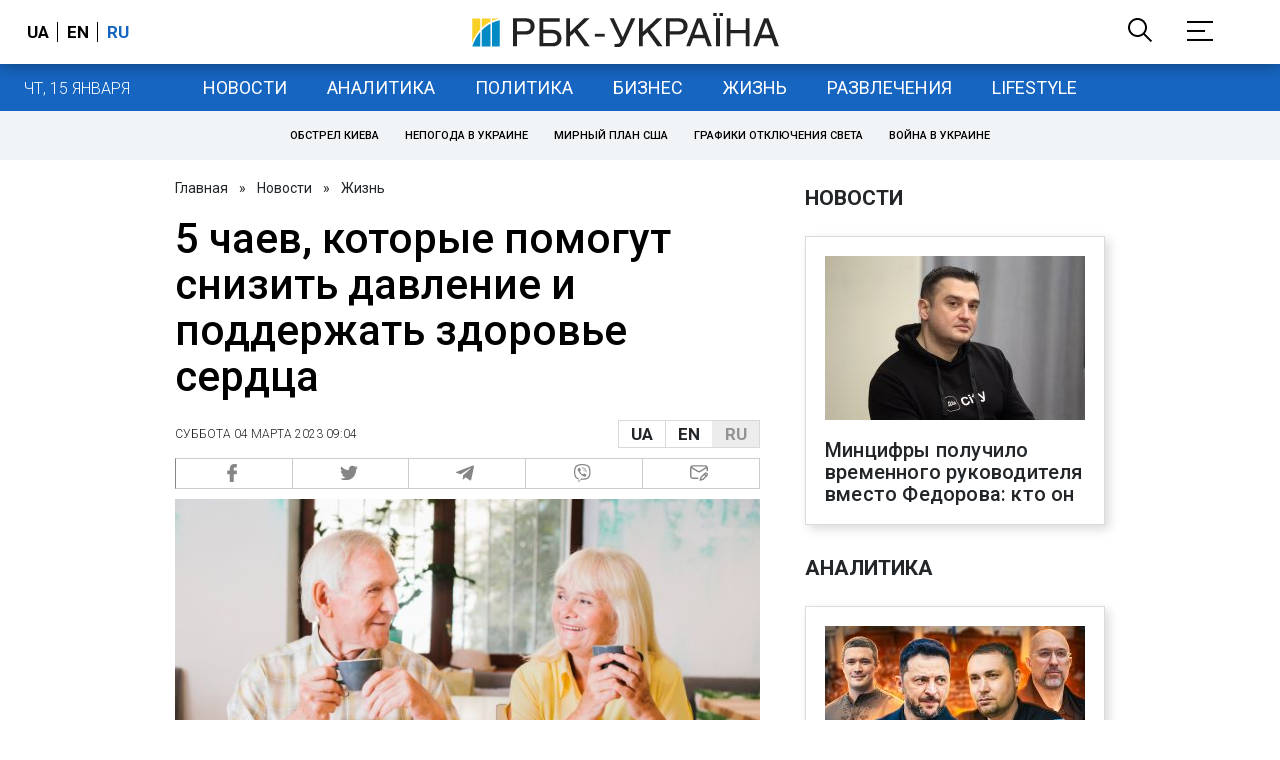

--- FILE ---
content_type: text/html; charset=utf-8
request_url: https://www.rbc.ua/ukr/styler/5-chayiv-ki-dopomozhut-zniziti-tisk-medikamentiv-1677594731.html
body_size: 35226
content:
<!DOCTYPE html>
<html xmlns="http://www.w3.org/1999/xhtml" lang="ru">
<head>
    <title>Давление снизить помогут эти чаи - список | РБК Украина</title>    <meta name="description" content="Некоторые виды чаев оказывают положительное влияние при гипертонии - они способны понижать высокое давление. Делимся списком" />
<meta name="keywords" content="Советы, високий тиск, Здоровье" />
<meta name="news_keywords" content="Жизнь, Советы, високий тиск, Здоровье" />
<meta property="og:title" content="5 чаев, которые помогут снизить давление и поддержать здоровье сердца" />
<meta property="og:description" content="Подробнее читайте на сайте" />
<meta property="og:url" content="https://www.rbc.ua/ukr/styler/5-chayiv-ki-dopomozhut-zniziti-tisk-medikamentiv-1677594731.html" />
<meta property="og:type" content="article" />
<meta property="og:image" content="https://www.rbc.ua/static/img/e/l/elderly_cheerful_couple_drinking_tea_talking_lively_1300x820.jpg" />
<meta property="og:site_name" content="РБК-Украина" />
<meta property="og:locale" content="ru_RU" />
<meta property="twitter:card" content="summary" />
<meta property="twitter:site" content="РБК-Украина" />
<meta property="twitter:title" content="5 чаев, которые помогут снизить давление и поддержать здоровье сердца" />
<meta property="twitter:creator" content="РБК-Украина" />
<meta property="twitter:image:src" content="https://www.rbc.ua/static/img/e/l/elderly_cheerful_couple_drinking_tea_talking_lively_1300x820.jpg" />
<meta property="twitter:domain" content="https://www.rbc.ua/ukr/styler/5-chayiv-ki-dopomozhut-zniziti-tisk-medikamentiv-1677594731.html" />        <link href="https://www.rbc.ua/ukr/styler/5-chayiv-ki-dopomozhut-zniziti-tisk-medikamentiv-1677594731.html" rel="canonical" />
<link href="https://www.rbc.ua/ukr/styler/5-chayiv-ki-dopomozhut-zniziti-tisk-medikamentiv-1677594731.html/amp" rel="amphtml" />    <meta http-equiv="Content-Type" content="text/html; charset=utf-8"/>
    <style type="text/css">
        :after, :before {-webkit-box-sizing: border-box;box-sizing: border-box;}
        .container {max-width:980px;width:980px;min-width:760px;margin:0 auto;display:flex;align-items: stretch;justify-content:space-between;}
        .branding-layout .container {position:relative;z-index:3;}
        .branding-layout .main-menu {position:relative;z-index:3;max-width: 980px;width: 980px;min-width: 980px;margin: 64px auto 20px;}
        .branding-layout {background-position: center 57px;}
        .middle-col {width:100%;max-width:650px;order:1;margin:0;}
        .right-col {width:300px;min-width:300px;order:2;margin:0;position:relative;}
        .right-sticky {position: -webkit-sticky;position: sticky;top:140px;vertical-align: baseline;margin-top:20px;}
        .MIXADVERT_NET {margin-bottom:20px;}
        #catfish-wrapper{width:100%;bottom:0;position: fixed;z-index:999;text-align: center;}
        #catfish-wrapper #catfish-close {position: absolute;right: 0;top: 0;z-index: 1000;cursor: pointer;width: 32px;height: 32px;}
        @media (max-width: 1251px) {.container {width:980px;}}
        @media (max-width: 1024px) {.container {width: 980px;min-width:980px;}.middle-col {max-width:630px;padding-left:20px;}}
    </style>
    <link rel="alternate" hreflang="x-default" href="https://www.rbc.ua/rus/styler/5-chayiv-ki-dopomozhut-zniziti-tisk-medikamentiv-1677594731.html"/>
    <link rel="alternate" hreflang="uk" href="https://www.rbc.ua/rus/styler/5-chayiv-ki-dopomozhut-zniziti-tisk-medikamentiv-1677594731.html"/>
    <link rel="alternate" hreflang="ru" href="https://www.rbc.ua/ukr/styler/5-chayiv-ki-dopomozhut-zniziti-tisk-medikamentiv-1677594731.html"/>
    <meta http-equiv="X-UA-Compatible" content="IE=edge">
<meta name="viewport" content="width=1000">
<meta name="theme-color" content="#2F3BA2"/>
<meta property="fb:app_id" content="569789207222162"/>
<meta property="fb:pages" content="521647284946080" />
<meta name="robots" content="max-image-preview:large" />
    <link rel="shortcut icon" href="/static/news/imgs/favicon.ico" type="image/x-icon">
<link rel="alternate" type="application/rss+xml" href="https://www.rbc.ua/static/rss/all.ukr.rss.xml" />
<link rel="manifest" href="/manifest.json">
<link rel="apple-touch-icon" sizes="57x57" href="/static/common/imgs/apple/57x57.png">
<link rel="apple-touch-icon" sizes="114x114" href="/static/common/imgs/apple/114x114.png">
<link rel="apple-touch-icon" sizes="72x72" href="/static/common/imgs/apple/72x72.png">
<link rel="apple-touch-icon" sizes="144x144" href="/static/common/imgs/apple/144x144.png">
<link rel="apple-touch-icon" sizes="60x60" href="/static/common/imgs/apple/60x60.png">
<link rel="apple-touch-icon" sizes="120x120" href="/static/common/imgs/apple/120x120.png">
<link rel="apple-touch-icon" sizes="76x76" href="/static/common/imgs/apple/76x76.png">
<link rel="apple-touch-icon" sizes="152x152" href="/static/common/imgs/apple/152x152.png">

<link rel="preconnect" href="//www.googletagmanager.com">
<link rel="preconnect" href="//fundingchoicesmessages.google.com">
<link rel="preconnect" href="//securepubads.g.doubleclick.net" crossorigin>
<link rel="preconnect" href="//stats.rbc.ua">
<link rel="preconnect" href="//static.cloudflareinsights.com">

<script async src="https://www.googletagmanager.com/gtag/js?id=G-MDNR364TH3"></script>
<script>
    var pageSectionName = 'general';
        pageSectionName = 'zhizn';
        window.dataLayer = window.dataLayer || [];
    function gtag(){dataLayer.push(arguments);}
    gtag('js', new Date());
    gtag('config', 'G-MDNR364TH3', {'page_section': pageSectionName});
</script>
<script async src="https://fundingchoicesmessages.google.com/i/121764058?ers=3"></script>

<script type="text/javascript">window.rbcAdwallDisable = true;</script>
            <script>
        const script = document.createElement('script');
        script.src = 'https://cdn.membrana.media/rbc/ym.js';
        script.async = true;
        document.head.appendChild(script);
        </script>
        <script async src="https://get.optad360.io/sf/db664e10-99c0-4e92-87d4-101798c1b8bf/plugin.min.js"></script>
    <script type="text/javascript">
    window.googletag = window.googletag || {cmd: []};
    window.rbcDomain = 'news';

    window.adsenseLoad = 0;
    window.loadAdsenseLib = function() {
        if (window.adsenseLoad != 0) return;
        var script = document.createElement('script');
        script.src = 'https://pagead2.googlesyndication.com/pagead/js/adsbygoogle.js?client=ca-pub-9614021710506914';
        document.head.appendChild(script);
        window.adsenseLoad = 1;
    }

    window.dfpLoad = 0;
    window.loadDfpLib = function() {
        if (window.dfpLoad != 0) return;
        googletag.cmd.push(function () {
            googletag.pubads().addEventListener('slotRenderEnded', function (event) {
                if (!event.isEmpty) {
                    $('#' + event.slot.getSlotElementId()).parent().attr('style', $('#' + event.slot.getSlotElementId()).parent().attr('style') + 'height: auto !important;');
                }
            });
            googletag.pubads().enableSingleRequest();
            googletag.pubads().setCentering(true);
            googletag.pubads().setTargeting("site_variables", ["ukr", "wwwsite", "tag-poradi-30092022", "tag-visokiy-tisk-02012023", "tag-zdorov-ya-26092022", "other", "zhizn", "news", "pub", "pub1624782", "pub_type_styler_news"]);
            googletag.enableServices();
        });
        var script = document.createElement('script');
        script.src = 'https://securepubads.g.doubleclick.net/tag/js/gpt.js';
        document.head.appendChild(script);
        window.dfpLoad = 1;
    }
</script>
<script type="text/javascript">
    (function(c,l,a,r,i,t,y){
        c[a]=c[a]||function(){(c[a].q=c[a].q||[]).push(arguments)};
        t=l.createElement(r);t.async=1;t.src="https://www.clarity.ms/tag/"+i;
        y=l.getElementsByTagName(r)[0];y.parentNode.insertBefore(t,y);
    })(window, document, "clarity", "script", "uqikkbh1sj");
</script>

<link href="https://fonts.googleapis.com/css2?family=Roboto:ital,wght@0,300;0,400;0,500;0,700;1,400;1,700&display=swap" rel="stylesheet">
<style type="text/css">
    * {box-sizing: border-box;}
    ::placeholder { color: #ccc;opacity: 1;}
    html {-webkit-tap-highlight-color: transparent;}
    body {margin:0;padding:0;font-family:Roboto, sans-serif;}
    div#app {margin:0 auto;}
    a {text-decoration:none;color:#222629}
    a:hover {color:#666;}
    ul, ol {list-style: none;padding:0;margin:0;}
    .widget-heading {text-transform: uppercase;padding:6px 0;margin:0 10px 20px 0px;color:#222629;font-weight:700;font-size:21px;}
    .widget {margin:0 0 20px;}
    table {border-collapse: collapse;border-spacing: 0;}
    /* header */

    header {background:#fff;box-shadow: 0 1px 15px rgba(0,0,0,.38);position:fixed;z-index:10;left:0;top:0;width:100%;min-width:980px;text-align: center;}
    header .h-inner {display:flex;align-items: center;justify-content: space-between;max-width:1350px;margin:0 auto;height:64px;}
    header .logo {display:block;order:2;text-align: center;position:relative;}
    header .logo img {width:307px;}
    header .lang {order:1;width:120px;min-width:120px !important;margin-left:20px;display: block;font-weight: 700;font-size:17px;text-transform: uppercase;}
    header .lang a {color:#000;display: inline-block;padding:0 4px;border-left:1px solid #000;padding-left:9px;}
    header .lang a:first-child {border-left:0;padding-left:0;}
    header .lang a.enabled {color: #1665c1;cursor: default;}
    header .full-navi {order:3;width: 120px;min-width:120px !important;text-align:right;margin-right:50px;display:flex;align-items: center;justify-content: space-around;}
    header .search-toggler {order:1;}
    header .search-toggler svg {display:none;cursor: pointer;}
    header .search-toggler svg:first-child {display:inline;}
    header .search-toggler.open svg {display:inline;}
    header .search-toggler.open svg:first-child {display:none;}
    header .menu-toggler {order:2;}
    header .menu-toggler svg {display:none;cursor: pointer;}
    header .menu-toggler svg:first-child {display:inline;}
    header .menu-toggler.open svg {display:inline;}
    header .menu-toggler.open svg:first-child {display:none;}

    .styler-page header {background:#1d2022;}
    .styler-page header .lang a {color:#fff;}
    .styler-page header .lang a:first-child {border-right:1px solid #fff;padding-right:9px;}
    .styler-page header .lang a.enabled {color: #f8d028;}

    .main-col {width:100%;order:2;max-width:650px;}
    .main-menu {height: 47px;background: #1665c1;text-align: center;margin-top: 64px;display:flex;align-items: center;justify-content:center;margin-bottom:20px;}
    .main-menu-wrapper {position:relative;max-width:1350px;width:1350px;min-width: 760px;margin: 0 auto;display: flex;align-items: center;justify-content: center;}
    .main-menu-wrapper .current-date {position: absolute;left: 0;top:1px;text-transform:uppercase;font-weight:300;color: #fff;margin: 14px 24px 0;}
    .styler-page .main-menu-wrapper .current-date {color:#2e3336}
    .branding-layout .main-menu-wrapper {width:980px;}
    .branding-layout .sub-menu {width: 980px;margin: -20px auto 20px;position: relative;display: block;text-align: center; z-index: 10;}
    .branding-layout .sub-menu a {margin: 5px;}

    .branding-layout .main-menu-wrapper .current-date {display:none;}
    @media (max-width: 1251px) {
        .main-menu-wrapper {width:980px;}
        .main-menu-wrapper .current-date {display:none;}
    }
    .vyboru-page .main-menu {background: #d10000;}
    .styler-page .main-menu {background: #f8d028;}
    .styler-page .main-menu a {color: #2e3336;}
    .lite-page .main-menu {background: #5e3f8b;}
    .daily-page .main-menu {background: #a52938;}
    .main-menu a {color: #fff;display: block;line-height: 48px;padding-right: 20px;padding-left: 20px;font-weight: 400;font-size: 18px;text-transform: uppercase;}
    .main-menu a.active {color: #2e3336;background: #fff;}
    .main-menu a.active.active-spec {color: #2e3336;background:#f1f4f6;}

    .sub-menu {background:#f1f4f6;display:flex;margin:-20px 0 20px;padding:10px 0;justify-content: center;}
    .sub-menu.simple {position:sticky;top:64px;z-index:5;}
    .sub-menu a {display: inline-block;background:#fff;padding: 8px;margin: 0 5px;color:#000;border-radius:24px;white-space: nowrap;text-transform: uppercase;font-size:11px;font-weight:500;}
    .sub-menu.simple a {background:none;}
    .branding-layout .sub-menu.simple a.spec {display:none;}
    .full-menu {background: #fff;display:none;overflow-x: hidden;position: fixed;left: 0;right: 0;top: 0;padding-top: 105px;padding-bottom: 10px;z-index: 9;box-shadow: 6px 8px 30px -8px rgba(34,34,34,.25);}
    .full-menu .container {display: flex;align-items: baseline;justify-content: space-around;padding:0 25px;}
    .full-menu .container .column {flex-grow: 1;flex-shrink: 1;flex-basis: 0;padding:0 25px 25px;font-size: 16px;line-height: 1.2;}
    .full-menu .container .column a {font-weight: 300;color: #222629;font-size: 16px;margin-bottom: 13px;display: block;}
    .full-menu .container .column a.edition-item {font-weight: 700;font-size: 18px;margin-bottom: 30px;text-transform: uppercase;}
    .header-search {background: #fff;display: none;position: fixed;left: 0;right: 0;top: 0;padding-top: 115px;padding-bottom: 50px;z-index: 9;box-shadow: 6px 8px 30px -8px rgba(34,34,34,.25);}
    .header-search form {max-width: 650px;margin: 0 auto;display: flex;padding:0 20px;}
    .header-search form input {background: #fff;border: 1px solid #ccc;border-right: none;height: 48px;flex-grow: 10;padding: 3px 15px;font-size: 24px;}
    .header-search form button {bottom: 1px;background: #1665c1;border: 1px solid #1665c1;color: #fff;padding:0 20px;line-height: 44px;height: 48px;text-transform: uppercase;font-size: 14px;flex-grow: 3;}

    .menu {margin-top:50px;z-index:9;position:fixed;overflow-y:scroll;width:100%;left:0;top:0;bottom:0;background:#ffffff;min-height: 100%;box-shadow: 0 1px 15px rgba(0,0,0,.38);}
    .search {background: #f1f4f6;border-bottom: 1px solid #ebebeb;padding: 20px;margin-bottom: 20px;}
    .search div {display:flex;align-items: center;justify-content: center;}
    .search .hinput {background: #fff;border: 1px solid #ccc;border-right: none;height: 48px;padding:0px;text-align:center;font-size: 18px;width:75%;}
    .search button {background: #1665c1;border: 1px solid #1665c1;color: #fff;height: 50px;text-transform: uppercase;font-size: 14px;width:25%;}
    .edition {padding:0 25px 25px;position:relative;}
    .edition .expander {}
    .edition .expander::before {content: '';position: absolute;height: 1px;background: #ddd;right: 0;left: 25px;right:50px;top: 11px;z-index: 0;}
    .edition .expander > span {font-size:18px;font-weight:500;text-transform: uppercase;background: #ffffff;position:relative;padding-right:25px;}
    .edition .expander > span.fodding {right:20px;padding:0;position:absolute;}
    .edition .expander svg {display:none;}
    .edition .expander svg:first-child {display:inline;}
    .edition .expander.open svg {display:inline;}
    .edition .expander.open svg:first-child {display:none;}
    .edition ul {padding:10px 0 0 20px;display:none;}
    .edition li {margin-bottom:13px;}
    .lazy-background:not(.visible){background-image:none!important}
    .label-news {background: #1665c1;color: #fff;text-transform: uppercase;font-size: 12px;padding: 1px 5px;font-weight: 400;position: relative;top: -4px;}
    .label-daily {background: #a52938;color: #fff;text-transform: uppercase;font-size: 12px;padding: 1px 5px;font-weight: 400;position: relative;top: -4px;}
    .label-styler {display:none;background: #f8d028;color: #222629;text-transform: uppercase;font-size: 12px;padding: 1px 5px;font-weight: 400;position: relative;top: -4px;}
    .label-lite {background: #5e3f8b;color: #fff;text-transform: uppercase;font-size: 12px;padding: 1px 5px;font-weight: 400;position: relative;top: -4px;}
    .label-week {margin-left: 4px;display: inline-block;margin-bottom: -3px; height: 16px; width: 16px;}

    footer {background:#f1f4f6;padding:25px 0px;}
    footer .social {padding-bottom:25px;}
    footer .social a {width:25%;height: 32px;line-height: 33px;border: 1px solid #8f9a9f;border-right: none;display: inline-block;margin-right: -5px;padding:0;text-align: center;}
    footer .social a:last-child {border-right: 1px solid #8f9a9f;margin-right:0;}
    footer .fmenu {display:flex;justify-content: space-between;padding-top: 70px;}
    footer .fmenu .container {width: 100%;}
    footer .fmenu .container .column {flex-grow: 1;flex-shrink: 1;flex-basis: 0;padding: 0 25px 25px;font-size: 16px;line-height: 1.2;}
    footer .fmenu .container .column a {font-weight: 300;color: #222629;font-size: 14px;margin-bottom: 13px;display: block;}
    footer .fmenu .container .column a.edition-item {font-weight: 700; text-transform: uppercase; font-size: 16px;}
    footer .lang {order: 1;width: 120px;min-width: 120px !important;margin-left: 20px;display: block;font-weight: 700;font-size: 17px;text-transform: uppercase;}
    footer .lang a {color:#000;display: inline-block;padding:0 4px;border-left:1px solid #000;padding-left:9px;}
    footer .lang a:first-child {border-left:0;padding-left:0;}
    footer .lang a.enabled {color: #1665c1;cursor: default;}



    footer .logo {margin:0 0 30px 0;display: flex;}
    footer .logo img {height:27px;width:auto;}
    footer .copy {text-align: center;padding: 20px 0 0;font-size:12px;}
    footer .copy {display: flex;flex-direction: row;justify-content: flex-start;padding: 0 250px;margin-top: 50px;}
    footer .container .col {width: 50%;padding: 0 25px 25px;}
    footer .container .col .contacts {display: flex; align-items: flex-start; justify-content: space-between;}
    footer .container .col .column {font-size: 16px;line-height: 1.2;margin-right: 15px;}
    footer .container .col .column a {font-weight: 300;color: #222629;font-size: 14px;margin-bottom: 13px;display: block;}
    footer .col > .social  a {width: 70px;max-width: 85px;height: 33px; padding-top: 2px;}
    footer .col span {font-size: 12px;font-weight: 300;}

    .privacy {background: #f7f6f6; color: #000;padding: 10px 15px;position: fixed;bottom: 0;right: 0;left: 0;display: block;z-index: 1000;border-top: 1px solid #ccc;font-size: 13px;text-align: center;}
    .privacy a {color: #000;font-weight: 500;}
    .privacy .skip {margin-left: 10px;background-color: #fff;border: 1px solid #ccc;padding: 2px 15px;cursor: pointer;}
    .privacy .close {background: #3b4a66;color: #fff;border: 1px solid #000;font-weight: 400;padding: 4px 15px;cursor: pointer;margin-top: 3px;display: inline-block;text-transform: uppercase;}

    .war-list{max-width: 1350px;width: 1350px;min-width: 980px;margin: 0 auto;}
    .war_block {display: flex; justify-content: center; margin: 0 25px 20px 25px;}
    .war_item {padding-right: 0; border-right: #cfcfcf 1px solid; padding-left: 8px;}
    .war_num {font-size: 16px; font-weight: bold;}
    .war_num span {font-size: 14px; color: #1665c1; padding-left: 3px;}
    .war_block .war_item:first-child {padding-left: 0; border: none;}
    .war_block .war_item:nth-child(2) {margin-right: 0; }
    .war_block .war_item:last-child {border: none;}
    .war_desc {font-size: 9px; text-transform: uppercase; padding: 8px 0;}
    .war_img img {vertical-align: bottom;}
    .war_img svg {height: 32px; width: 95px;}
    .war_block .war_item:last-child .war_img svg {width: 60px;}
    .war_section {background: #eeeff0; padding: 10px 0;}
    .war_section .layout-main {margin-left: auto; margin-right: auto; max-width: 1296px;}
    .war_title {text-align: left; margin-left: 10px;  font-size: 15px; line-height: 1.2em; font-weight: 400; text-transform: uppercase; color: #1665c1; margin-top: 6px; margin-bottom: 15px;}
    @media screen and (max-width: 1296px) {
        .war_block {max-width: 100%; display: block; overflow-x: scroll; overflow-y: hidden; white-space: nowrap; padding-left: 12px; padding-top: 0;}
        .war_item {display: inline-block; white-space: normal; overflow: hidden;}
        .war_title {padding-left: 10px; padding-right: 10px;}
    }
    @media screen and (max-width: 1251px) {
        .war-list{max-width: 1170px;width: 1170px;min-width: 980px;margin: 0 auto;}
    }

    /* membr css */
    .nts-ad {display: flex; flex-direction: column; align-items: center; justify-content: center;margin:0 0 20px;}
    .nts-ad-h250 {height: 250px}
    .nts-ad-h280 {height: 280px}
    .nts-ad-h350 {height: 350px}
    .nts-ad-h400 {min-height: 400px}
    .nts-ad-h600 {min-height: 600px; justify-content: flex-start}

    .vidverto-wrapper { margin:0 0 20px;min-height: 375px !important;}

    #catfishClose {position: absolute;right:0;top:-30px;}

    .dfp {position:relative;}
    .dfp:before {content: 'Реклама';display: block;position: absolute;right: 0;top: -15px;font-size: 11px;color: #bcbbbf;}
    .dfp:after {content:'';display: block;width: 75px;height: 75px;position:absolute;left: 0;right: 0;top: 0;bottom: 0;margin: auto;z-index: -1;background-image:url('data:image/svg+xml;utf8,<svg width="75px" height="75px" viewBox="0 0 16 16" xmlns="http://www.w3.org/2000/svg" fill="rgba(170, 170, 170, 0.5)"><path d="m3.7 11 .47-1.542h2.004L6.644 11h1.261L5.901 5.001H4.513L2.5 11h1.2zm1.503-4.852.734 2.426H4.416l.734-2.426h.053zm4.759.128c-1.059 0-1.753.765-1.753 2.043v.695c0 1.279.685 2.043 1.74 2.043.677 0 1.222-.33 1.367-.804h.057V11h1.138V4.685h-1.16v2.36h-.053c-.18-.475-.68-.77-1.336-.77zm.387.923c.58 0 1.002.44 1.002 1.138v.602c0 .76-.396 1.2-.984 1.2-.598 0-.972-.449-.972-1.248v-.453c0-.795.37-1.24.954-1.24z"/><path d="M14 3a1 1 0 0 1 1 1v8a1 1 0 0 1-1 1H2a1 1 0 0 1-1-1V4a1 1 0 0 1 1-1h12zM2 2a2 2 0 0 0-2 2v8a2 2 0 0 0 2 2h12a2 2 0 0 0 2-2V4a2 2 0 0 0-2-2H2z"/></svg>');}

    ins.adsbygoogle {display: block !important;position:relative;line-height: normal !important;}
    ins.adsbygoogle:before {content: 'Реклама';display: block;position: absolute;right: 0;top: -15px;font-size: 11px;color: #bcbbbf;}
    ins.adsbygoogle:after {content:'';display: block;width: 75px;height: 75px;position:absolute;left: 0;right: 0;top: 0;bottom: 0;margin: auto;z-index: -1;background-image:url('data:image/svg+xml;utf8,<svg width="75px" height="75px" viewBox="0 0 16 16" xmlns="http://www.w3.org/2000/svg" fill="rgba(170, 170, 170, 0.5)"><path d="m3.7 11 .47-1.542h2.004L6.644 11h1.261L5.901 5.001H4.513L2.5 11h1.2zm1.503-4.852.734 2.426H4.416l.734-2.426h.053zm4.759.128c-1.059 0-1.753.765-1.753 2.043v.695c0 1.279.685 2.043 1.74 2.043.677 0 1.222-.33 1.367-.804h.057V11h1.138V4.685h-1.16v2.36h-.053c-.18-.475-.68-.77-1.336-.77zm.387.923c.58 0 1.002.44 1.002 1.138v.602c0 .76-.396 1.2-.984 1.2-.598 0-.972-.449-.972-1.248v-.453c0-.795.37-1.24.954-1.24z"/><path d="M14 3a1 1 0 0 1 1 1v8a1 1 0 0 1-1 1H2a1 1 0 0 1-1-1V4a1 1 0 0 1 1-1h12zM2 2a2 2 0 0 0-2 2v8a2 2 0 0 0 2 2h12a2 2 0 0 0 2-2V4a2 2 0 0 0-2-2H2z"/></svg>');}
    ins.adsbygoogle[data-ad-status="unfilled"]:before {content: '';display: none;}
    ins.adsbygoogle[data-ad-status="unfilled"]:after {content: '';display: none;}

    p[data-lazy-type="lazyrecreactive"], div[data-lazy-type="lazyrecreactive"] {position: relative;}
    p[data-lazy-type="lazyrecreactive"]:before, div[data-lazy-type="lazyrecreactive"]:before {content: 'Реклама';display: block;position: absolute;right: 5px;top: -10px;font-size: 11px;color: #bcbbbf;font-family: -apple-system, BlinkMacSystemFont, "Segoe UI", Roboto, Helvetica, Arial, sans-serif, "Apple Color Emoji", "Segoe UI Emoji", "Segoe UI Symbol";}
    p[data-lazy-type="lazyrecreactive"] ins.adsbygoogle:before, div[data-lazy-type="lazyrecreactive"] ins.adsbygoogle:before {content:'';display: none;}
        .common-breadcrumbs {font-size: 14px;color: #222629;margin:0 0 20px 0;}
     .common-breadcrumbs a {margin:0 8px;color: #222629;text-decoration: none;}
     .common-breadcrumbs a:first-child {margin-left:0;}
     article.full {margin:0 0 20px;}
     article.full h1 {font-size:42px;font-weight: 500;margin:0 0 20px;line-height: 1.1em;}
     article.full .breadcrumbs {color: #222629;margin-bottom: 10px;font-size: 12px;font-weight: 100;line-height: 1.20em;text-transform: uppercase;display:flex;justify-content: space-between;align-items: center;}
     article.full .breadcrumbs:after {content:'';display:block;height:1px;clear: both;}
     article.full .breadcrumbs a {color:#222629;}
     article.full .breadcrumbs .lang-publication {font-weight:500;position:relative;display: block;}
     article.full .breadcrumbs .lang-publication .lang-group {display:flex;border: 1px solid rgba(217, 217, 217, 1);}
     article.full .breadcrumbs .lang-publication .lang-group a {display:block;flex:0 0 33%;padding:6px 12px;font-weight:700;font-size:17px;border-left:1px solid rgba(217, 217, 217, 1);}
     article.full .breadcrumbs .lang-publication .lang-group a.active {background: rgba(217, 217, 217, 1);cursor: default;}
     article.full .breadcrumbs .lang-publication .lang-group a:first-child {border-left:0;}
     article.full .breadcrumbs .lang-publication .lang-switch-menu {display:none;}
     article.full .breadcrumbs .lang-publication.opened .lang-switch-label {display:none;}
     article.full .breadcrumbs .lang-publication.opened .lang-switch-menu {display:block;position: absolute;right: 0;width: max-content;background: #fff;z-index:3;}
     article.full .breadcrumbs .lang-publication.opened .lang-switch-menu a {display: block;margin: 0 0 10px;}
     article.full .breadcrumbs .time {width: -webkit-fill-available;display: flex;flex-wrap: nowrap;align-items: center;}
     article.full .breadcrumbs .time .promo {margin-left: 5px;}
     article.full .img {margin:0 0 10px;}
     article.full .img img {max-width:100%;width:585px;height:369px;}
     @media (max-width: 1024px) {article.full .img img {max-width:100%;width:585px;height:369px;}}
     article.full .img span {display:block;margin:5px 0 0 0;color: #717171;font-size: 13px;font-weight: 100;}
     article.full .publication-wrapper-author {font-size: 12px;text-transform: uppercase;margin-bottom: 20px;}
     article.full .publication-wrapper-author .about {text-transform: none;}
     article.full .publication-wrapper-author a {color:#1665c1;}
     article.full .publication-wrapper-author .expert-line {display: block;margin:5px 0;}
     article.full .publication-coworking {color: #717171;font-size: 14px;font-weight:300;display: flex;align-items: start;justify-content: start;gap: 10px;margin: 0 0 30px;}
     article.full .publication-coworking span {display: block;line-height: normal;}
     article.full .publication-coworking span svg {width: 96px;height: 16px;filter: contrast(0.3);display: block;position: relative;top: 1px;}
     article.full .txt .vidverto-wrapper {width:100%;max-width:100%;height:auto;aspect-ratio:16/9;min-height: 330px;margin: 0 0 20px;}
     article.full .txt .publication-lead {font-weight:600;}
     article.full .txt {font-weight:400;line-height: 1.55em;color: #222629;font-size: 19px;}
     article.full .txt strong {font-weight:700;}
     article.full .txt p {margin:0 0 20px;}
     article.full .txt p.nfo {background: #f5f5f5;padding: 20px 20px 20px 60px;font-size: 14px;line-height: normal;position: relative;}
     article.full .txt p.nfo:before {content:'';position: absolute;left: 20px;top: 0;margin: auto;bottom: 0;display:block;width:20px;height:21px;background-image:url('data:image/svg+xml;utf8,<svg width="20" height="21" viewBox="0 0 20 21" fill="none" xmlns="http://www.w3.org/2000/svg"><path d="M10 20.5C15.511 20.5 20 16.011 20 10.5C20 4.989 15.511 0.5 10 0.499999C4.489 0.499999 1.35601e-06 4.98899 8.74228e-07 10.5C3.92441e-07 16.011 4.489 20.5 10 20.5ZM10 18.5C5.56988 18.5 2 14.9301 2 10.5C2 6.06988 5.56988 2.5 10 2.5C14.4301 2.5 18 6.06988 18 10.5C18 14.9301 14.4301 18.5 10 18.5ZM11 15.5L11 13.5L9 13.5L9 15.5L11 15.5ZM11 11.5L11 5.5L9 5.5L9 11.5L11 11.5Z" fill="rgb(18,18,18)"/></svg>');}
     article.full .txt div.dfp, article.full .txt ins.adsbygoogle {margin:0 0 20px;}
     article.full .txt a {color:#1665c1;font-weight:400;}
     article.full .txt a strong {font-weight:400;}
     article.full .txt img {max-width: 100%;height: auto !important;border: 0;display: block;}
     article.full .txt .dict {font-size:14px;line-height: normal;margin:0 0 20px;}
     article.full .txt .dict p {margin:0;}
     article.full .txt .structure {border: 1px solid #e2e2e2;background:#f8f9fa;padding:5px;font-size:15px;margin:0 0 20px;}
     article.full .txt .structure p {margin:0}
     article.full .txt h2 {font-weight: 700;font-size:22px;margin:0 0 20px;}
     article.full .txt h3 {font-weight: 700;font-size:19px;margin:0 0 20px;}
     article.full ul {padding: 0 0 0px 25px;list-style: square;}
     article.full ol {padding: 0 0 0px 25px;list-style: decimal;}
     article.full li {margin-bottom:20px;}
     article.full .img_wrap {margin:0 0 20px;color: #717171;font-size: 13px;font-weight: 100;line-height: normal;}
     article.full .img_ins {border:1px solid #e2e2e2;}
     article.full p:empty {margin:0;padding:0;}
     article.full .txt .giphy-embed,article.full .txt .iframely-embed,article.full .txt .twitter-tweet{margin-bottom:20px;margin-right:auto;margin-left:auto}
     article.full .txt table{width:100%;margin-bottom:20px}
     article.full .txt th{padding-top:4px;padding-bottom:4px;font-family:Roboto,sans-serif;font-weight:700}
     article.full .txt td{padding-top:4px;padding-bottom:4px}
     article.full .txt tr:nth-child(2n){background:#f7f7f7}
     article.full .txt > div[data-oembed-url] {margin:0 0 20px;}
     article.full .txt [data-oembed-url] blockquote{font-size:16px}
     article.full .txt [data-oembed-url] blockquote:before {background: none;margin: 0;padding: 0;height: 0;width: 0;}
     article.full .txt [data-oembed-url] {display: block;}
     article.full .txt blockquote{padding-left:95px;margin-bottom:20px;position:relative;font-size:24px;font-style:italic;line-height:1.3;margin-top:30px}
     article.full .txt blockquote:before{content:'';height:65px;width:65px;display:block;position:absolute;background-image:url(/static/common/imgs/quote.svg);background-position:center;background-repeat:no-repeat;background-size:contain;left:0;top:0}
     article.full .txt iframe{max-width:100% !important;min-width:auto !important;}
     article.full .read-in-google {text-align:center;margin:20px 0;}
     article.full .read-in-google a {padding: 15px 7px;background: #fff;border:1px solid #ccc;color: #222629;font-weight: normal;display: block;text-align: center;}
     hr.delimeter {padding: 0;margin: 40px 0;border: 0 solid #1665c1;}
     hr.pagebreak {display:none;}
     .share {margin:0 0 10px;display: flex;}
     .share a {display:block;border:1px solid #ccc;border-left:0;width:100%;padding:3px;text-align: center;color: rgb(134, 134, 134);font-size: 16px;}
     .share a:hover {background: #f0f0f0;}
     .share a:first-child {border-left:1px solid rgb(134, 134, 134);}
     .share a.fb::before {content: '';position:relative;top:2px;display:inline-block;width:18px;height:18px;background-image:url('data:image/svg+xml;utf8,<svg xmlns="http://www.w3.org/2000/svg" xmlns:xlink="http://www.w3.org/1999/xlink" width="18px" height="18px" viewBox="0 0 96.124 96.123" enable-background="new 0 0 96.124 96.123"><g><path fill="rgb(134, 134, 134)" d="M72.089,0.02L59.624,0C45.62,0,36.57,9.285,36.57,23.656v10.907H24.037c-1.083,0-1.96,0.878-1.96,1.961v15.803 c0,1.083,0.878,1.96,1.96,1.96h12.533v39.876c0,1.083,0.877,1.96,1.96,1.96h16.352c1.083,0,1.96-0.878,1.96-1.96V54.287h14.654 c1.083,0,1.96-0.877,1.96-1.96l0.006-15.803c0-0.52-0.207-1.018-0.574-1.386c-0.367-0.368-0.867-0.575-1.387-0.575H56.842v-9.246 c0-4.444,1.059-6.7,6.848-6.7l8.397-0.003c1.082,0,1.959-0.878,1.959-1.96V1.98C74.046,0.899,73.17,0.022,72.089,0.02z"/></g></svg>');}
     .share a.mg::before {content: '';position:relative;top:2px;display:inline-block;width:18px;height:18px;background-image:url('data:image/svg+xml;utf8,<svg xmlns="http://www.w3.org/2000/svg" width="18px" height="18px" viewBox="0 0 512 512" enable-background="new 0 0 512 512"><g><g><path fill="rgb(134, 134, 134)" d="M256,0C114.624,0,0,106.112,0,237.024c0,74.592,37.216,141.12,95.392,184.576V512l87.168-47.84 c23.264,6.432,47.904,9.92,73.44,9.92c141.376,0,256-106.112,256-237.024S397.376,0,256,0z M281.44,319.2l-65.184-69.536 L89.056,319.2l139.936-148.544l66.784,69.536l125.6-69.536L281.44,319.2z"/></g></g></svg>');}
     .share a.tw::before {content: '';position:relative;top:-1px;display:inline-block;width:24px;height:19px;background-image:url('data:image/svg+xml;utf8,<svg xmlns="http://www.w3.org/2000/svg" width="24px" height="24px" viewBox="0 0 32 32" enable-background="new 0 0 24 24"><path fill="rgb(134, 134, 134)" d="M 28 8.558594 C 27.117188 8.949219 26.167969 9.214844 25.171875 9.332031 C 26.1875 8.722656 26.96875 7.757813 27.335938 6.609375 C 26.386719 7.171875 25.332031 7.582031 24.210938 7.804688 C 23.3125 6.847656 22.03125 6.246094 20.617188 6.246094 C 17.898438 6.246094 15.691406 8.453125 15.691406 11.171875 C 15.691406 11.558594 15.734375 11.933594 15.820313 12.292969 C 11.726563 12.089844 8.097656 10.128906 5.671875 7.148438 C 5.246094 7.875 5.003906 8.722656 5.003906 9.625 C 5.003906 11.332031 5.871094 12.839844 7.195313 13.722656 C 6.386719 13.695313 5.628906 13.476563 4.964844 13.105469 C 4.964844 13.128906 4.964844 13.148438 4.964844 13.167969 C 4.964844 15.554688 6.660156 17.546875 8.914063 17.996094 C 8.5 18.109375 8.066406 18.171875 7.617188 18.171875 C 7.300781 18.171875 6.988281 18.140625 6.691406 18.082031 C 7.316406 20.039063 9.136719 21.460938 11.289063 21.503906 C 9.605469 22.824219 7.480469 23.609375 5.175781 23.609375 C 4.777344 23.609375 4.386719 23.585938 4 23.539063 C 6.179688 24.9375 8.765625 25.753906 11.546875 25.753906 C 20.605469 25.753906 25.558594 18.25 25.558594 11.742188 C 25.558594 11.53125 25.550781 11.316406 25.542969 11.105469 C 26.503906 10.410156 27.339844 9.542969 28 8.558594 Z"></path></svg>');}
     .share a.tg::before {content: '';position:relative;top:2px;display:inline-block;width:18px;height:18px;background-image:url('data:image/svg+xml;utf8,<svg xmlns="http://www.w3.org/2000/svg" width="18px" height="18px" viewBox="0 0 24 24" enable-background="new 0 0 24 24"><path fill="rgb(134, 134, 134)" d="m9.417 15.181-.397 5.584c.568 0 .814-.244 1.109-.537l2.663-2.545 5.518 4.041c1.012.564 1.725.267 1.998-.931l3.622-16.972.001-.001c.321-1.496-.541-2.081-1.527-1.714l-21.29 8.151c-1.453.564-1.431 1.374-.247 1.741l5.443 1.693 12.643-7.911c.595-.394 1.136-.176.691.218z"/></svg>');}
     .share a.vi::before {content: '';position:relative;top:2px;display:inline-block;width:18px;height:18px;background-image:url('data:image/svg+xml;utf8,<svg xmlns="http://www.w3.org/2000/svg" width="18px" height="18px" viewBox="0 0 24 24" enable-background="new 0 0 24 24"><path fill="rgb(134, 134, 134)" d="m23.155 13.893c.716-6.027-.344-9.832-2.256-11.553l.001-.001c-3.086-2.939-13.508-3.374-17.2.132-1.658 1.715-2.242 4.232-2.306 7.348-.064 3.117-.14 8.956 5.301 10.54h.005l-.005 2.419s-.037.98.589 1.177c.716.232 1.04-.223 3.267-2.883 3.724.323 6.584-.417 6.909-.525.752-.252 5.007-.815 5.695-6.654zm-12.237 5.477s-2.357 2.939-3.09 3.702c-.24.248-.503.225-.499-.267 0-.323.018-4.016.018-4.016-4.613-1.322-4.341-6.294-4.291-8.895.05-2.602.526-4.733 1.93-6.168 3.239-3.037 12.376-2.358 14.704-.17 2.846 2.523 1.833 9.651 1.839 9.894-.585 4.874-4.033 5.183-4.667 5.394-.271.09-2.786.737-5.944.526z"/><path fill="rgb(134, 134, 134)" d="m12.222 4.297c-.385 0-.385.6 0 .605 2.987.023 5.447 2.105 5.474 5.924 0 .403.59.398.585-.005h-.001c-.032-4.115-2.718-6.501-6.058-6.524z"/><path fill="rgb(134, 134, 134)" d="m16.151 10.193c-.009.398.58.417.585.014.049-2.269-1.35-4.138-3.979-4.335-.385-.028-.425.577-.041.605 2.28.173 3.481 1.729 3.435 3.716z"/><path fill="rgb(134, 134, 134)" d="m15.521 12.774c-.494-.286-.997-.108-1.205.173l-.435.563c-.221.286-.634.248-.634.248-3.014-.797-3.82-3.951-3.82-3.951s-.037-.427.239-.656l.544-.45c.272-.216.444-.736.167-1.247-.74-1.337-1.237-1.798-1.49-2.152-.266-.333-.666-.408-1.082-.183h-.009c-.865.506-1.812 1.453-1.509 2.428.517 1.028 1.467 4.305 4.495 6.781 1.423 1.171 3.675 2.371 4.631 2.648l.009.014c.942.314 1.858-.67 2.347-1.561v-.007c.217-.431.145-.839-.172-1.106-.562-.548-1.41-1.153-2.076-1.542z"/><path fill="rgb(134, 134, 134)" d="m13.169 8.104c.961.056 1.427.558 1.477 1.589.018.403.603.375.585-.028-.064-1.346-.766-2.096-2.03-2.166-.385-.023-.421.582-.032.605z"/></svg>');}
     .share a.ma::before {content: '';position:relative;top:2px;display:inline-block;width:18px;height:18px;background-image:url('data:image/svg+xml;utf8,<svg xmlns="http://www.w3.org/2000/svg" width="18px" height="18px" viewBox="0 -34 512 512" enable-background="new 0 0 24 24"><path fill="rgb(134, 134, 134)" d="m432 0h-352c-44.113281 0-80 35.886719-80 80v231c0 44.113281 35.886719 80 80 80h144c11.046875 0 20-8.953125 20-20s-8.953125-20-20-20h-144c-22.054688 0-40-17.945312-40-40v-225.363281l173.753906 108.042969c13.03125 8.101562 27.636719 12.152343 42.246094 12.152343s29.214844-4.050781 42.246094-12.152343l173.753906-108.042969v70.363281c0 11.046875 8.953125 20 20 20s20-8.953125 20-20v-76c0-44.113281-35.886719-80-80-80zm-154.878906 159.710938c-13.027344 8.101562-29.214844 8.101562-42.242188 0l-179.203125-111.433594c6.746094-5.183594 15.179688-8.277344 24.324219-8.277344h352c9.144531 0 17.582031 3.09375 24.324219 8.277344zm132.46875 61.847656-109.804688 109.558594c-2.332031 2.328124-4.054687 5.195312-5.011718 8.347656l-23.910157 78.722656c-2.121093 6.980469-.273437 14.558594 4.820313 19.78125 3.816406 3.910156 9 6.03125 14.316406 6.03125 1.78125 0 3.574219-.238281 5.339844-.726562l80.722656-22.359376c3.324219-.921874 6.351562-2.683593 8.789062-5.121093l109.574219-109.367188c23.394531-23.394531 23.394531-61.457031 0-84.851562s-61.457031-23.394531-84.835937-.015625zm-49.273438 162.210937-40.613281 11.25 11.886719-39.128906 74.089844-73.925781 28.289062 28.289062zm105.839844-105.640625-3.875 3.867188-28.285156-28.285156 3.859375-3.855469c7.796875-7.796875 20.488281-7.796875 28.285156 0 7.800781 7.800781 7.800781 20.488281.015625 28.273437zm0 0"/></svg>');}
     .intext-read-also a {display:flex;margin-bottom:20px;color:#222629;font-weight:500;font-size:19px;}
     .intext-read-also a::before {content: '';position: relative;top: 0px;min-width: 24px;background-repeat: no-repeat;margin-right: 15px;background-image:url('data:image/svg+xml;utf8,<svg xmlns="http://www.w3.org/2000/svg" width="24" height="24" viewBox="0 0 31.49 31.49" enable-background="new 0 0 31.49 31.49"><path style="fill:black" d="M21.205,5.007c-0.429-0.444-1.143-0.444-1.587,0c-0.429,0.429-0.429,1.143,0,1.571l8.047,8.047H1.111 C0.492,14.626,0,15.118,0,15.737c0,0.619,0.492,1.127,1.111,1.127h26.554l-8.047,8.032c-0.429,0.444-0.429,1.159,0,1.587 c0.444,0.444,1.159,0.444,1.587,0l9.952-9.952c0.444-0.429,0.444-1.143,0-1.571L21.205,5.007z"/></svg>');}
     .intext-tags {margin-bottom:12px;}
     .intext-tags a {color: #222629;border: 1px solid #ccc;font-size: 14px;display: inline-block;white-space: nowrap;padding: 4px 10px 5px;margin:0 0 8px 8px;border-radius: 11px;}
     .content-sliders-group {margin-bottom:20px;}
     .content-slider-wrapper {position: relative;width: 100%;}
     .content-slider-wrapper .content-slider {position: relative;background: #f1f1f1;touch-action: pan-y;-webkit-tap-highlight-color: transparent;}
     .content-slider__arrow {position: absolute;top: 50%;margin-top: -50px;display: inline-block;line-height: 75px;height: 100px;width: 50px;text-align: center;z-index: 2;font-size: 37px;cursor: pointer;padding: 0px;background: rgba(0,0,0,.6);color: #fff;}
     .content-slider__arrow--prev {left: 0;}
     .content-slider__arrow--prev:before {content: "";width:24px;height:24px;margin:37px 0 0 16px;display:block;background-image:url('data:image/svg+xml;utf8,<svg xmlns="http://www.w3.org/2000/svg" width="24px" height="24px" viewBox="0 0 451.847 451.847" enable-background="new 0 0 451.847 451.847"><g><path fill="rgb(255, 255, 255)" d="M97.141,225.92c0-8.095,3.091-16.192,9.259-22.366L300.689,9.27c12.359-12.359,32.397-12.359,44.751,0 c12.354,12.354,12.354,32.388,0,44.748L173.525,225.92l171.903,171.909c12.354,12.354,12.354,32.391,0,44.744 c-12.354,12.365-32.386,12.365-44.745,0l-194.29-194.281C100.226,242.115,97.141,234.018,97.141,225.92z"/></g></svg>');}
     .content-slider__arrow--next {right: 0;}
     .content-slider__arrow--next:before {content: "";width:24px;height:24px;margin:37px 0 0 16px;display:block;background-image:url('data:image/svg+xml;utf8,<svg xmlns="http://www.w3.org/2000/svg" width="24px" height="24px" viewBox="0 0 451.846 451.847" enable-background="new 0 0 451.846 451.847"><g><path fill="rgb(255, 255, 255)" d="M345.441,248.292L151.154,442.573c-12.359,12.365-32.397,12.365-44.75,0c-12.354-12.354-12.354-32.391,0-44.744 L278.318,225.92L106.409,54.017c-12.354-12.359-12.354-32.394,0-44.748c12.354-12.359,32.391-12.359,44.75,0l194.287,194.284 c6.177,6.18,9.262,14.271,9.262,22.366C354.708,234.018,351.617,242.115,345.441,248.292z"/></g></svg>');}
     .content-slider-wrapper .slick-slider .slick-list, .content-slider-wrapper .slick-slider .slick-track {-webkit-transform: translate3d(0,0,0);transform: translate3d(0,0,0);}
     .content-slider-wrapper .slick-list {position: relative;overflow: hidden;}
     .content-slider-wrapper .slick-track {position: relative;top: 0;left: 0;}
     .content-slider-wrapper .slick-track:after, .content-slider-wrapper .slick-track:before {display: table;content: '';}
     .content-slider-wrapper .slick-slide {height: 100%;min-height: 1px;float:none;display: inline-block;vertical-align: middle;position: relative;text-align:center;}
     .content-slider-wrapper .content-slider__item__img {padding-top: 90%;background-size: contain;background-position: center;background-repeat: no-repeat;}
     .content-slider-wrapper .content-slider__item button {position: absolute;top: 0;right: 0;z-index: 2;display: block;background: rgba(0,0,0,.6);height: 50px;width: 50px;font-size: 30px;color: #fff!important;line-height: 50px;text-align: center;border:0;}
     .content-slider-wrapper .content-slider__item button:before {content: "";width:24px;height:24px;margin:0 0 0 7px;display:block;background-image:url('data:image/svg+xml;utf8,<svg xmlns="http://www.w3.org/2000/svg" width="24px" height="24px" viewBox="0 0 483.252 483.252" enable-background="new 0 0 483.252 483.252"><g><path fill="rgb(255, 255, 255)" d="M481.354,263.904v166.979c0,28.88-23.507,52.369-52.387,52.369H53.646c-28.889,0-52.393-23.489-52.393-52.369V55.969 c0-28.877,23.504-52.372,52.393-52.372h167.428c-9.014,9.247-15.004,21.45-16.319,35.007H53.64c-9.582,0-17.377,7.79-17.377,17.365 v374.914c0,9.575,7.796,17.366,17.377,17.366h375.322c9.581,0,17.378-7.791,17.378-17.366V280.199 C459.515,278.935,471.744,273.267,481.354,263.904z M277.895,52.52h114.456L207.086,237.79c-10.255,10.249-10.255,26.882,0,37.132 c10.252,10.255,26.879,10.255,37.131,0.006L429.482,89.657v114.462c0,14.502,11.756,26.256,26.261,26.256 c7.247,0,13.813-2.929,18.566-7.687c4.752-4.764,7.689-11.319,7.689-18.569V26.256C481.999,11.754,470.249,0,455.743,0H277.895 c-14.499,0-26.256,11.754-26.256,26.262C251.633,40.764,263.396,52.52,277.895,52.52z"/></g></svg>');}
     .content-slider-nav-wrapper .content-slider-nav {max-width: 450px;margin: 0 auto;}
     .slick-list {position: relative;display: block;overflow: hidden;margin: 0;padding: 0;}
     .slick-slider {position: relative;touch-action: pan-y;-webkit-tap-highlight-color: transparent;}
     article.full .txt .slick-slider img {max-height:65vh !important;max-width: max-content;}
     .content-slider-nav-wrapper .slick-slide {float: none;display: inline-block;vertical-align: middle;position: relative;width: 150px;margin: 4px 2px;line-height: 0;}
     .content-slider-nav-wrapper .content-slider-nav__img {padding-top: 60%;background-size: cover;background-position: center;}
     .content-slider-nav-wrapper .content-slider-nav__slides-left {background: rgba(0,0,0,.5);position: absolute;top: 0;bottom: 0;right: 0;left: 0;color: #fff;font-size: 22px;display: flex;justify-content: center;align-items: center;opacity: 0;padding:0;font-weight:500;}
     .content-slider-nav-wrapper .slick-active.number-active .content-slider-nav__slides-left {opacity: 1;}
     .content-slider-nav-wrapper .slick-active:last-child .content-slider-nav__slides-left {opacity: 0;}
     .popular-right .widget-heading {display:block;}
     .popular-right a.item {display:block;margin-bottom:20px;font-weight: 300;line-height: 1.3;font-size: 17px;}
     .mfp-bg{top:0;left:0;width:100%;height:100%;z-index:1042;overflow:hidden;position:fixed;background:#0b0b0b;opacity:.8}.mfp-wrap{top:0;left:0;width:100%;height:100%;z-index:1043;position:fixed;outline:0!important;-webkit-backface-visibility:hidden}.mfp-container{text-align:center;position:absolute;width:100%;height:100%;left:0;top:0;padding:0 8px;-webkit-box-sizing:border-box;box-sizing:border-box}.mfp-container:before{content:'';display:inline-block;height:100%;vertical-align:middle}.mfp-align-top .mfp-container:before{display:none}.mfp-content{position:relative;display:inline-block;vertical-align:middle;margin:0 auto;text-align:left;z-index:1045}.mfp-ajax-holder .mfp-content,.mfp-inline-holder .mfp-content{width:100%;cursor:auto}.mfp-ajax-cur{cursor:progress}.mfp-zoom-out-cur,.mfp-zoom-out-cur .mfp-image-holder .mfp-close{cursor:-webkit-zoom-out;cursor:zoom-out}.mfp-zoom{cursor:pointer;cursor:-webkit-zoom-in;cursor:zoom-in}.mfp-auto-cursor .mfp-content{cursor:auto}.mfp-arrow,.mfp-close,.mfp-counter,.mfp-preloader{-webkit-user-select:none;-moz-user-select:none;-ms-user-select:none;user-select:none}.mfp-loading.mfp-figure{display:none}.mfp-hide{display:none!important}.mfp-preloader{color:#ccc;position:absolute;top:50%;width:auto;text-align:center;margin-top:-.8em;left:8px;right:8px;z-index:1044}.mfp-preloader a{color:#ccc}.mfp-preloader a:hover{color:#fff}.mfp-s-ready .mfp-preloader{display:none}.mfp-s-error .mfp-content{display:none}button.mfp-arrow,button.mfp-close{overflow:visible;cursor:pointer;background:0 0;border:0;-webkit-appearance:none;display:block;outline:0;padding:0;z-index:1046;-webkit-box-shadow:none;box-shadow:none;-ms-touch-action:manipulation;touch-action:manipulation}.mfp-close{width:44px;height:44px;line-height:44px;position:absolute;right:0;top:0;text-decoration:none;text-align:center;opacity:.65;padding:0 0 18px 10px;color:#fff;font-style:normal;font-size:28px;font-family:Arial,Baskerville,monospace}.mfp-close:focus,.mfp-close:hover{opacity:1}.mfp-close:active{top:1px}.mfp-close-btn-in .mfp-close{color:#333}.mfp-iframe-holder .mfp-close,.mfp-image-holder .mfp-close{color:#fff;right:-6px;text-align:right;padding-right:6px;width:100%}.mfp-counter{position:absolute;top:0;right:0;color:#ccc;font-size:12px;line-height:18px;white-space:nowrap}.mfp-arrow{position:absolute;opacity:.65;margin:0;top:50%;margin-top:-55px;padding:0;width:90px;height:110px;-webkit-tap-highlight-color:transparent}.mfp-arrow:active{margin-top:-54px}.mfp-arrow:focus,.mfp-arrow:hover{opacity:1}.mfp-arrow:after,.mfp-arrow:before{content:'';display:block;width:0;height:0;position:absolute;left:0;top:0;margin-top:35px;margin-left:35px;border:medium inset transparent}.mfp-arrow:after{border-top-width:13px;border-bottom-width:13px;top:8px}.mfp-arrow:before{border-top-width:21px;border-bottom-width:21px;opacity:.7}.mfp-arrow-left{left:0}.mfp-arrow-left:after{border-right:17px solid #fff;margin-left:31px}.mfp-arrow-left:before{margin-left:25px;border-right:27px solid #3f3f3f}.mfp-arrow-right{right:0}.mfp-arrow-right:after{border-left:17px solid #fff;margin-left:39px}.mfp-arrow-right:before{border-left:27px solid #3f3f3f}.mfp-iframe-holder{padding-top:40px;padding-bottom:40px}.mfp-iframe-holder .mfp-content{line-height:0;width:100%;max-width:900px}.mfp-iframe-holder .mfp-close{top:-40px}.mfp-iframe-scaler{width:100%;height:0;overflow:hidden;padding-top:56.25%}.mfp-iframe-scaler iframe{position:absolute;display:block;top:0;left:0;width:100%;height:100%;-webkit-box-shadow:0 0 8px rgba(0,0,0,.6);box-shadow:0 0 8px rgba(0,0,0,.6);background:#000}img.mfp-img{width:auto;max-width:100%;height:auto;display:block;line-height:0;-webkit-box-sizing:border-box;box-sizing:border-box;padding:40px 0 40px;margin:0 auto}.mfp-figure{line-height:0}.mfp-figure:after{content:'';position:absolute;left:0;top:40px;bottom:40px;display:block;right:0;width:auto;height:auto;z-index:-1;-webkit-box-shadow:0 0 8px rgba(0,0,0,.6);box-shadow:0 0 8px rgba(0,0,0,.6);background:#444}.mfp-figure small{color:#bdbdbd;display:block;font-size:12px;line-height:14px}.mfp-figure figure{margin:0}.mfp-bottom-bar{margin-top:-36px;position:absolute;top:100%;left:0;width:100%;cursor:auto}.mfp-title{text-align:left;line-height:18px;color:#f3f3f3;word-wrap:break-word;padding-right:36px}.mfp-image-holder .mfp-content{max-width:100%}.mfp-gallery .mfp-image-holder .mfp-figure{cursor:pointer}@media screen and (max-width:800px) and (orientation:landscape),screen and (max-height:300px){.mfp-img-mobile .mfp-image-holder{padding-left:0;padding-right:0}.mfp-img-mobile img.mfp-img{padding:0}.mfp-img-mobile .mfp-figure:after{top:0;bottom:0}.mfp-img-mobile .mfp-figure small{display:inline;margin-left:5px}.mfp-img-mobile .mfp-bottom-bar{background:rgba(0,0,0,.6);bottom:0;margin:0;top:auto;padding:3px 5px;position:fixed;-webkit-box-sizing:border-box;box-sizing:border-box}.mfp-img-mobile .mfp-bottom-bar:empty{padding:0}.mfp-img-mobile .mfp-counter{right:5px;top:3px}.mfp-img-mobile .mfp-close{top:0;right:0;width:35px;height:35px;line-height:35px;background:rgba(0,0,0,.6);position:fixed;text-align:center;padding:0}}@media all and (max-width:900px){.mfp-arrow{-webkit-transform:scale(.75);transform:scale(.75)}.mfp-arrow-left{-webkit-transform-origin:0;transform-origin:0}.mfp-arrow-right{-webkit-transform-origin:100%;transform-origin:100%}.mfp-container{padding-left:6px;padding-right:6px}}
     .shadow {box-shadow: 0 -11px 14px rgb(242 244 243 / 80%);padding-top: 30px;max-width: 980px;width: 980px;min-width: 760px;margin: 0 auto;display: flex;align-items: stretch;justify-content: space-between;}
     .middle-col {max-width: 585px;margin: 0 0 0 25px;}
     .right-col {margin:0 25px 25px 0;}
     .content-media--video {display: block;position: relative;padding: 0 0 56.25% 0;margin: 20px 0;}
     .content-media--video iframe {position: absolute;bottom: 0;left: 0;width: 100%;height: 100%;}
     #featured-video {transition: width .2s ease-in-out, height .2s ease-in-out, transform .38s ease-in-out;}
     #featured-video.is-sticky {position: fixed; /*top: 15px;*/left: auto; /*right: auto;*/bottom: 10px;padding-right: 15px;max-width: 280px;max-height: 158px;width: 280px;height: 158px;}
     @media screen and (min-width: 1120px) {  #featured-video.is-sticky {transform: translateX(-80%);}  }
     @media screen and (min-width: 1300px) {#featured-video.is-sticky {transform: translateX(-115%);}}
     .nts-video-wrapper {padding-top: 10px; padding-bottom: 20px}
     .nts-video-label {font-size: 12px; font-family: "Helvetica Neue", Arial, sans-serif; line-height: 12px; text-transform: uppercase; color: #999; text-align: center}
     .nts-video {height: 326px; margin-top: 10px}
     
         .right-first {display:flex;flex-wrap: wrap;}
         .right-first .item {border: 1px solid #dbdbdb;padding: 19px;margin-bottom: 25px;-webkit-box-shadow: 4px 4px 10px rgba(0,0,0,.15);box-shadow: 4px 4px 10px rgba(0,0,0,.15);}
         .right-first img {max-width:100%;}
         .right-first .item a.img {display:block;margin-bottom:15px;}
         .right-first a.author-name {display:block;font-weight: 500;font-size: 14px;color: #222629;margin-bottom: 3px;line-height: 1;}
         .right-first span.author-regalia {display: block;font-size: 14px;color: #222629;line-height: 1;margin-bottom:10px;}
         .right-first .heading {margin:5px 0 0;font-weight: 500;letter-spacing: .01em;font-size: 20px;line-height: 1.1;display:block;}
         </style>

</head>
<body class="article news-page" data-lang="ukr" data-scroll-load="/ukr/scroll-load/">
<div id="app">
    <header>
            <div class="h-inner">
            <div class="logo">
                <a href="https://www.rbc.ua/ukr"><img src="/static/common/imgs/big-logo.svg" alt="РБК-Украина" /></a>
            </div>
            <div class="full-navi">
                <div class="search-toggler">
                    <svg width="24" height="24" viewBox="0 0 511.999 511.999" fill="none" xmlns="http://www.w3.org/2000/svg" enable-background="new 0 0 511.999 511.999;">
                        <g>
                            <g>
                                <path fill="#000000" d="M508.874,478.708L360.142,329.976c28.21-34.827,45.191-79.103,45.191-127.309c0-111.75-90.917-202.667-202.667-202.667
                                S0,90.917,0,202.667s90.917,202.667,202.667,202.667c48.206,0,92.482-16.982,127.309-45.191l148.732,148.732
                                c4.167,4.165,10.919,4.165,15.086,0l15.081-15.082C513.04,489.627,513.04,482.873,508.874,478.708z M202.667,362.667
                                c-88.229,0-160-71.771-160-160s71.771-160,160-160s160,71.771,160,160S290.896,362.667,202.667,362.667z"/>
                            </g>
                        </g>
                    </svg>
                    <svg height="32" viewBox="0 0 48 48" width="32" xmlns="http://www.w3.org/2000/svg">
                        <path d="M38 12.83l-2.83-2.83-11.17 11.17-11.17-11.17-2.83 2.83 11.17 11.17-11.17 11.17 2.83 2.83 11.17-11.17 11.17 11.17 2.83-2.83-11.17-11.17z" fill="#000000" />
                        <path d="M0 0h48v48h-48z" fill="none" />
                    </svg>
                </div>
                <div class="menu-toggler">
                    <svg width="26" height="21" viewBox="0 0 26 21" fill="none" xmlns="http://www.w3.org/2000/svg">
                        <rect y="0.989471" width="26" height="1.99618" fill="#000000"></rect>
                        <rect y="9.98181" width="18" height="1.99618" fill="#000000"></rect>
                        <rect y="18.9742" width="26" height="1.99617" fill="#000000"></rect>
                    </svg>
                    <svg height="32" viewBox="0 0 48 48" width="32" xmlns="http://www.w3.org/2000/svg">
                        <path d="M38 12.83l-2.83-2.83-11.17 11.17-11.17-11.17-2.83 2.83 11.17 11.17-11.17 11.17 2.83 2.83 11.17-11.17 11.17 11.17 2.83-2.83-11.17-11.17z" fill="#000000" />
                        <path d="M0 0h48v48h-48z" fill="none" />
                    </svg>
                </div>
            </div>
            <div class="lang">
                                    <a href="https://www.rbc.ua/rus/styler/5-chayiv-ki-dopomozhut-zniziti-tisk-medikamentiv-1677594731.html">ua</a>
                                                    <a href="https://newsukraine.rbc.ua/">en</a>
                                                    <a href="javascript:;" class="enabled">ru</a>
                            </div>
        </div>
    </header>
<div class="main-menu">
    <div class="main-menu-wrapper">
        <span class="current-date">Чт, 15 января</span>
        <a href="https://www.rbc.ua/ukr/news" class="active1">Новости</a>
        <a href="https://daily.rbc.ua/ukr">Аналитика</a>
        <a href="https://www.rbc.ua/ukr/politics">Политика</a>
        <a href="https://www.rbc.ua/ukr/business">Бизнес</a>
        <a href="https://www.rbc.ua/ukr/life">Жизнь</a>
        <a href="https://www.rbc.ua/ukr/entertainment">Развлечения</a>
        <a href="https://www.rbc.ua/ukr/lifestyle">Lifestyle</a>
    </div>
</div>
    <div class="sub-menu simple">
                    <a href="https://www.rbc.ua/ukr/tag/obstril-kieva-11102022">Обстрел Киева</a>
                    <a href="https://www.rbc.ua/ukr/tag/nepogoda-ukraine-10082021">Непогода в Украине</a>
                    <a href="https://www.rbc.ua/ukr/tag/mirniy-plan-ssha-21112025">Мирный план США</a>
                    <a href="https://www.rbc.ua/ukr/tag/grafik-vidklyuchennya-svitla-09112022">Графики отключения света</a>
                    <a href="https://www.rbc.ua/ukr/war-in-ukraine">Война в Украине</a>
            </div>

<div class="full-menu">
    <div class="container">
        <div class="column">
            <a href="https://www.rbc.ua/ukr/news" class="edition-item">Новости</a>
            <a href="https://www.rbc.ua/ukr/news">Новости Украины</a>
            <a href="https://www.rbc.ua/ukr/war-in-ukraine">Война в Украине</a>
            <a href="https://www.rbc.ua/ukr/economic">Экономика</a>
            <a href="https://www.rbc.ua/ukr/world">Мир</a>
            <a href="https://www.rbc.ua/ukr/accidents">Происшествия</a>
            <br/>
            <a href="https://www.rbc.ua/ukr/politics" class="edition-item">Политика</a>
        </div>
        <div class="column">
            <a href="https://daily.rbc.ua/ukr" class="edition-item">Аналитика</a>
            <a href="https://daily.rbc.ua/ukr/analytics">Статьи</a>
            <a href="https://daily.rbc.ua/ukr/interview">Интервью</a>
            <a href="https://daily.rbc.ua/ukr/opinion">Мнения</a>
            <br />
            <a href="https://www.rbc.ua/ukr/business" class="edition-item">Бизнес</a>
            <a href="https://www.rbc.ua/ukr/economic">Экономика</a>
            <a href="https://www.rbc.ua/ukr/finance">Финансы</a>
            <a href="https://auto.rbc.ua/ukr">Авто</a>
            <a href="https://www.rbc.ua/ukr/hitech">Tech</a>
            <a href="https://www.rbc.ua/ukr/energetics">Энергетика</a>
        </div>
        <div class="column">
            <a href="https://www.rbc.ua/ukr/life" class="edition-item">Жизнь</a>
            <a href="https://www.rbc.ua/ukr/money">Деньги</a>
            <a href="https://www.rbc.ua/ukr/changes">Изменения</a>
            <a href="https://www.rbc.ua/ukr/education">Образование</a>
            <a href="https://www.rbc.ua/ukr/society">Общество</a>
            <br/>
            <a href="https://www.rbc.ua/ukr/entertainment" class="edition-item">Развлечения</a>
            <a href="https://lite.rbc.ua/ukr">Шоу бизнес</a>
            <a href="https://www.rbc.ua/ukr/tips">Советы</a>
            <a href="https://www.rbc.ua/ukr/horoscope">Гороскопы</a>
            <a href="https://www.rbc.ua/ukr/holidays">Праздники</a>
            <a href="https://www.rbc.ua/ukr/tsirk">Интересное</a>
            <a href="https://www.rbc.ua/ukr/sport">Спорт</a>
        </div>
        <div class="column">
            <a href="https://www.rbc.ua/ukr/lifestyle" class="edition-item">Lifestyle</a>
            <a href="https://www.rbc.ua/ukr/psychology">Психология</a>
            <a href="https://www.rbc.ua/ukr/eda">Еда</a>
            <a href="https://travel.rbc.ua/ukr">Путешествия</a>
            <a href="https://www.rbc.ua/ukr/healthy">Здоровая жизнь</a>
            <a href="https://www.rbc.ua/ukr/moda">Мода и красота</a>
            <br/><br/>
            <a href="https://www.rbc.ua/ukr/contacts.shtml">Контакты</a>
            <a href="https://www.rbc.ua/static/command/rus.html">Команда</a>
            <a href="https://www.rbc.ua/ukr/about.shtml">О компании</a>
            <a href="https://www.rbc.ua/static/principles/rus/index.html">Редакционная политика</a>
        </div>
    </div>
</div>
<section class="header-search">
    <form action="https://www.rbc.ua/ukr/search">
        <input type="text" name="search_text" placeholder="Что Вы ищете?" />
        <button type="submit" name="submit">Найти</button>
    </form>
</section>
    <div class="articles-list">
                <div class="container article-wrapper">
            <div class="middle-col">
                <script type="text/javascript">
    function fbShare(url, title, descr, image, winWidth, winHeight) {
        var winTop = (screen.height / 2) - (winHeight / 2);
        var winLeft = (screen.width / 2) - (winWidth / 2);
        window.open('http://www.facebook.com/sharer.php?s=100&p[title]=' + title + '&p[summary]=' + descr + '&p[url]=' + url + '&p[images][0]=' + image, 'sharer', 'top=' + winTop + ',left=' + winLeft + ',toolbar=0,status=0,width=' + winWidth + ',height=' + winHeight);
    }
</script>
    <script type="application/ld+json">{"@context":"https:\/\/schema.org","@graph":[{"@id":"https:\/\/www.rbc.ua\/#organization","@type":"NewsMediaOrganization","name":"\u0420\u0411\u041a-\u0423\u043a\u0440\u0430\u0438\u043d\u0430","legalName":"\u0422\u041e\u0412 \u0420\u0411\u041a \u0423\u041a\u0420\u0410\u0407\u041d\u0410","url":"https:\/\/www.rbc.ua\/","sameAs":["https:\/\/uk.wikipedia.org\/wiki\/%D0%A0%D0%91%D0%9A-%D0%A3%D0%BA%D1%80%D0%B0%D1%97%D0%BD%D0%B0","https:\/\/www.facebook.com\/www.rbc.ua","https:\/\/www.youtube.com\/@RBCUkraine","https:\/\/x.com\/rbc_ukraine","https:\/\/www.instagram.com\/rbc.ua","https:\/\/t.me\/RBC_ua_news","https:\/\/www.whatsapp.com\/channel\/0029VainbVnGpLHHvkVxhQ2T","https:\/\/www.tiktok.com\/@rbcua"],"award":["\u0411\u043b\u0430\u0433\u043e\u0434\u0430\u0440\u043d\u043e\u0441\u0442\u044c \u043e\u0442 \u043f\u0440\u0435\u043c\u044c\u0435\u0440-\u043c\u0438\u043d\u0438\u0441\u0442\u0440\u0430 \u0423\u043a\u0440\u0430\u0438\u043d\u044b \u0414\u0435\u043d\u0438\u0441\u0430 \u0428\u043c\u044b\u0433\u0430\u043b\u044f \u0442\u0440\u0443\u0434\u043e\u0432\u043e\u043c\u0443 \u043a\u043e\u043b\u043b\u0435\u043a\u0442\u0438\u0432\u0443 \u041e\u041e\u041e \"\u042e\u0431\u0438\u0442\u0438 \u041c\u0435\u0434\u0438\u0430\" \"\u0417\u0430 \u0437\u043d\u0430\u0447\u0438\u0442\u0435\u043b\u044c\u043d\u044b\u0439 \u0432\u043a\u043b\u0430\u0434 \u0432 \u043e\u0442\u0441\u0442\u0430\u0438\u0432\u0430\u043d\u0438\u0435 \u0434\u0435\u043c\u043e\u043a\u0440\u0430\u0442\u0438\u0447\u0435\u0441\u043a\u0438\u0445 \u0438\u0434\u0435\u0430\u043b\u043e\u0432 \u0438 \u0441\u0432\u043e\u0431\u043e\u0434\u044b \u0441\u043b\u043e\u0432\u0430 \u0432 \u0443\u0441\u043b\u043e\u0432\u0438\u044f\u0445 \u0432\u043e\u0435\u043d\u043d\u043e\u0433\u043e \u0441\u043e\u0441\u0442\u043e\u044f\u043d\u0438\u044f, \u0437\u0430\u0449\u0438\u0442\u0443 \u0438\u043d\u0444\u043e\u0440\u043c\u0430\u0446\u0438\u043e\u043d\u043d\u043e\u0433\u043e \u043f\u0440\u043e\u0441\u0442\u0440\u0430\u043d\u0441\u0442\u0432\u0430 \u0438 \u0432\u044b\u0441\u043e\u043a\u0438\u0439 \u043f\u0440\u043e\u0444\u0435\u0441\u0441\u0438\u043e\u043d\u0430\u043b\u0438\u0437\u043c\", 2023","\u041e\u0442\u043b\u0438\u0447\u0438\u0435\u043c \u0413\u043b\u0430\u0432\u043d\u043e\u0433\u043e \u0443\u043f\u0440\u0430\u0432\u043b\u0435\u043d\u0438\u044f \u0440\u0430\u0437\u0432\u0435\u0434\u043a\u0438 \u0423\u043a\u0440\u0430\u0438\u043d\u044b \u041c\u0438\u043d\u0438\u0441\u0442\u0435\u0440\u0441\u0442\u0432\u0430 \u043e\u0431\u043e\u0440\u043e\u043d\u044b \u0423\u043a\u0440\u0430\u0438\u043d\u044b \"\u041f\u0440\u0438 \u0441\u043e\u0434\u0435\u0439\u0441\u0442\u0432\u0438\u0438 \u0432\u043e\u0435\u043d\u043d\u043e\u0439 \u0440\u0430\u0437\u0432\u0435\u0434\u043a\u0435 \u0423\u043a\u0440\u0430\u0438\u043d\u044b\" \u0406\u0406 \u0441\u0442\u0435\u043f\u0435\u043d\u0438 \u043f\u0440\u0438\u043a\u0430\u0437\u043e\u043c \u043d\u0430\u0447\u0430\u043b\u044c\u043d\u0438\u043a\u0430 \u0413\u0423\u0420 \u041c\u0438\u043d\u043e\u0431\u043e\u0440\u043e\u043d\u044b \u041a\u0438\u0440\u0438\u043b\u043b\u0430 \u0411\u0443\u0434\u0430\u043d\u043e\u0432\u0430 26 \u043c\u0430\u044f 2023 \u0433\u043e\u0434\u0430 \u043d\u0430\u0433\u0440\u0430\u0436\u0434\u0435\u043d\u0430 \u0423\u043b\u044c\u044f\u043d\u0430 \u0411\u0435\u0441\u043f\u0430\u043b\u044c\u043a\u043e, 2023","\u041e\u0440\u0434\u0435\u043d\u043e\u043c \"\u0417\u0430 \u0437\u0430\u0441\u043b\u0443\u0433\u0438\" \u0406\u0406\u0406 \u0441\u0442\u0435\u043f\u0435\u043d\u0438 \u0443\u043a\u0430\u0437\u043e\u043c \u043f\u0440\u0435\u0437\u0438\u0434\u0435\u043d\u0442\u0430 \u0423\u043a\u0440\u0430\u0438\u043d\u044b \u0412\u043b\u0430\u0434\u0438\u043c\u0438\u0440\u0430 \u0417\u0435\u043b\u0435\u043d\u0441\u043a\u043e\u0433\u043e 23 \u0430\u0432\u0433\u0443\u0441\u0442\u0430 2023 \u0433\u043e\u0434\u0430 \u043d\u0430\u0433\u0440\u0430\u0436\u0434\u0435\u043d\u0430 \u0423\u043b\u044c\u044f\u043d\u0430 \u0411\u0435\u0441\u043f\u0430\u043b\u044c\u043a\u043e, 2023","\u0413\u0440\u0430\u043c\u043e\u0442\u043e\u0439 \"\u0417\u0430 \u0437\u0430\u0441\u043b\u0443\u0433\u0438 \u043f\u0435\u0440\u0435\u0434 \u0423\u043a\u0440\u0430\u0438\u043d\u0441\u043a\u0438\u043c \u043d\u0430\u0440\u043e\u0434\u043e\u043c\" \u043e\u0442 \u0412\u0435\u0440\u0445\u043e\u0432\u043d\u043e\u0439 \u0420\u0430\u0434\u044b \u0423\u043a\u0440\u0430\u0438\u043d\u044b 3 \u0438\u044e\u043d\u044f 2021 \u0433\u043e\u0434\u0430 \u043d\u0430\u0433\u0440\u0430\u0436\u0434\u0435\u043d\u0430 \u0423\u043b\u044c\u044f\u043d\u0430 \u0411\u0435\u0441\u043f\u0430\u043b\u044c\u043a\u043e, 2021","\u0411\u043b\u0430\u0433\u043e\u0434\u0430\u0440\u043d\u043e\u0441\u0442\u044c \u0438\u043d\u0444\u043e\u0440\u043c\u0430\u0446\u0438\u043e\u043d\u043d\u043e\u043c\u0443 \u043f\u043e\u0440\u0442\u0430\u043b\u0443 \"\u0420\u0411\u041a-\u0423\u043a\u0440\u0430\u0438\u043d\u0430\" \u0437\u0430 \u0430\u043a\u0442\u0438\u0432\u043d\u0443\u044e \u043f\u043e\u0434\u0434\u0435\u0440\u0436\u043a\u0443 \u0432\u0430\u0436\u043d\u044b\u0445 \u043f\u043b\u0430\u0442\u0444\u043e\u0440\u043c \u043f\u043e \u0432\u043e\u0441\u0441\u0442\u0430\u043d\u043e\u0432\u043b\u0435\u043d\u0438\u044e \u0423\u043a\u0440\u0430\u0438\u043d\u044b \u0438 \u043f\u0443\u0431\u043b\u0438\u0447\u043d\u043e\u043c\u0443 \u043e\u0441\u0432\u0435\u0449\u0435\u043d\u0438\u044e \u043d\u0435\u043e\u0431\u0445\u043e\u0434\u0438\u043c\u043e\u0441\u0442\u0438 \u043e\u0431\u0441\u0443\u0436\u0434\u0435\u043d\u0438\u044f \u044d\u0442\u043e\u0433\u043e \u0432\u043e\u043f\u0440\u043e\u0441\u0430 \u0432 \u0448\u0438\u0440\u043e\u043a\u043e\u043c \u043a\u0440\u0443\u0433\u0435, 2023","\u0411\u043b\u0430\u0433\u043e\u0434\u0430\u0440\u043d\u043e\u0441\u0442\u044c \u0437\u0430 \u0430\u043a\u0442\u0438\u0432\u043d\u043e\u0435 \u0441\u043e\u0442\u0440\u0443\u0434\u043d\u0438\u0447\u0435\u0441\u0442\u0432\u043e \u0438 \u043e\u0441\u0432\u0435\u0449\u0435\u043d\u0438\u0435 \u0441\u043e\u0446\u0438\u0430\u043b\u044c\u043d\u043e\u0439 \u0442\u0435\u043c\u0430\u0442\u0438\u043a\u0438, \u043f\u0440\u0438\u0437\u0432\u0430\u043d\u043d\u043e\u0435 \u0441\u0444\u043e\u0440\u043c\u0438\u0440\u043e\u0432\u0430\u0442\u044c \u043e\u0442\u0432\u0435\u0442\u0441\u0442\u0432\u0435\u043d\u043d\u043e\u0435, \u0442\u043e\u043b\u0435\u0440\u0430\u043d\u0442\u043d\u043e\u0435 \u0438 \u0434\u043e\u0431\u0440\u043e\u0436\u0435\u043b\u0430\u0442\u0435\u043b\u044c\u043d\u043e\u0435 \u043e\u0431\u0449\u0435\u0441\u0442\u0432\u043e, \u0430 \u0442\u0430\u043a\u0436\u0435 - \u0437\u0430 \u0446\u0435\u043d\u043d\u044b\u0439 \u0432\u043a\u043b\u0430\u0434 \u0432 \u0443\u043c\u043d\u043e\u0436\u0430\u044e\u0449\u0443\u044e \u0441\u0438\u043b\u044b \u0443\u043a\u0440\u0430\u0438\u043d\u0441\u043a\u043e\u0433\u043e \u043d\u0430\u0440\u043e\u0434\u0430 \u0441\u043e\u0446\u0438\u0430\u043b\u044c\u043d\u043e-\u0433\u0443\u043c\u0430\u043d\u0438\u0442\u0430\u0440\u043d\u0443\u044e \u0436\u0438\u0437\u043d\u044c \u0423\u043a\u0440\u0430\u0438\u043d\u044b, 2016","\u0414\u0438\u043f\u043b\u043e\u043c \u043f\u043e\u0431\u0435\u0434\u0438\u0442\u0435\u043b\u044f \u043a\u043e\u043d\u043a\u0443\u0440\u0441\u0430 \"\u041b\u0443\u0447\u0448\u0438\u0439 \u0436\u0443\u0440\u043d\u0430\u043b\u0438\u0441\u0442 \u0444\u043e\u043d\u0434\u043e\u0432\u043e\u0433\u043e \u0440\u044b\u043d\u043a\u0430 2012\" \u0437\u0430 \u0406\u0406 \u043c\u0435\u0441\u0442\u043e \u0432 \u043d\u043e\u043c\u0438\u043d\u0430\u0446\u0438\u0438 \"\u041b\u0443\u0447\u0448\u0435\u0435 \u0438\u043d\u0444\u043e\u0440\u043c\u0430\u0446\u0438\u043e\u043d\u043d\u043e\u0435 \u0430\u0433\u0435\u043d\u0442\u0441\u0442\u0432\u043e, \u043a\u043e\u0442\u043e\u0440\u043e\u0435 \u043f\u0443\u0431\u043b\u0438\u043a\u0443\u0435\u0442 \u043c\u0430\u0442\u0435\u0440\u0438\u0430\u043b\u044b \u043d\u0430 \u0442\u0435\u043c\u0443 \u0444\u043e\u043d\u0434\u043e\u0432\u043e\u0433\u043e \u0440\u044b\u043d\u043a\u0430\", 2013","\u041b\u0430\u0443\u0440\u0435\u0430\u0442 \u043e\u0431\u0449\u0435\u043d\u0430\u0446\u0438\u043e\u043d\u0430\u043b\u044c\u043d\u043e\u0439 \u043f\u0440\u043e\u0433\u0440\u0430\u043c\u043c\u044b \"\u0427\u0435\u043b\u043e\u0432\u0435\u043a \u0433\u043e\u0434\u0430 2011\" \u0432 \u043d\u043e\u043c\u0438\u043d\u0430\u0446\u0438\u0438 \"\u0418\u043d\u0442\u0435\u0440\u043d\u0435\u0442-\u043c\u0435\u0434\u0438\u0430 \u0433\u043e\u0434\u0430\", 2012","\u041f\u043e\u0447\u0435\u0442\u043d\u0430\u044f \u0433\u0440\u0430\u043c\u043e\u0442\u0430 \u0437\u0430 \u0434\u043e\u0431\u0440\u043e\u0441\u043e\u0432\u0435\u0441\u0442\u043d\u044b\u0439 \u0442\u0440\u0443\u0434, \u0432\u0435\u0441\u043e\u043c\u044b\u0439 \u0432\u043a\u043b\u0430\u0434 \u0432 \u0440\u0430\u0437\u0432\u0438\u0442\u0438\u0435 \u0441\u0442\u0440\u043e\u0438\u0442\u0435\u043b\u044c\u043d\u043e\u0439 \u043e\u0442\u0440\u0430\u0441\u043b\u0438 \u0423\u043a\u0440\u0430\u0438\u043d\u044b \u0438 \u043f\u043e \u0441\u043b\u0443\u0447\u0430\u044e \u0434\u043d\u044f \u0441\u0442\u0440\u043e\u0438\u0442\u0435\u043b\u044f, 2011","\u0411\u043b\u0430\u0433\u043e\u0434\u0430\u0440\u043d\u043e\u0441\u0442\u044c \u0437\u0430 \u0443\u0447\u0430\u0441\u0442\u0438\u0435 \u0432 \u043e\u0431\u0449\u0435\u0441\u0442\u0432\u0435\u043d\u043d\u043e\u043c \u043f\u0440\u043e\u0435\u043a\u0442\u0435 \"\u0417\u0434\u043e\u0440\u043e\u0432\u044b\u0435 \u0434\u0435\u0442\u0438\" \u0437\u0430 \u043f\u043e\u043c\u043e\u0449\u044c \u0432 \u043f\u0440\u043e\u0432\u0435\u0434\u0435\u043d\u0438\u0438 \u0431\u043b\u0430\u0433\u043e\u0442\u0432\u043e\u0440\u0438\u0442\u0435\u043b\u044c\u043d\u043e\u0439 \u0430\u043a\u0446\u0438\u0438 \"\u0417\u0434\u043e\u0440\u043e\u0432\u044b\u0435 \u0434\u0435\u0442\u0438\", \u043d\u0430\u043f\u0440\u0430\u0432\u043b\u0435\u043d\u043d\u043e\u0439 \u043d\u0430 \u043f\u0440\u0438\u043e\u0431\u0440\u0435\u0442\u0435\u043d\u0438\u0435 \u0431\u0440\u043e\u043d\u0445\u043e\u0441\u043a\u043e\u043f\u0430 \u0434\u043b\u044f \u041a\u043b\u0438\u043d\u0438\u0447\u0435\u0441\u043a\u043e\u0439 \u0431\u043e\u043b\u044c\u043d\u0438\u0446\u044b \u211617 \u0433\u043e\u0440\u043e\u0434\u0430 \u041a\u0438\u0435\u0432\u0430, 2009","\u041f\u043e\u0447\u0435\u0442\u043d\u043e\u0435 \u043e\u0442\u043b\u0438\u0447\u0438\u0435 \u043e\u0431\u0449\u0435\u043d\u0430\u0446\u0438\u043e\u043d\u0430\u043b\u044c\u043d\u043e\u0439 \u043f\u0440\u043e\u0433\u0440\u0430\u043c\u043c\u044b \"\u0427\u0435\u043b\u043e\u0432\u0435\u043a \u0433\u043e\u0434\u0430 2008\" \u0437\u0430 \u043c\u043d\u043e\u0433\u043e\u043b\u0435\u0442\u043d\u0435\u0435 \u043f\u043b\u043e\u0434\u043e\u0442\u0432\u043e\u0440\u043d\u043e\u0435 \u0441\u043e\u0442\u0440\u0443\u0434\u043d\u0438\u0447\u0435\u0441\u0442\u0432\u043e \u0438 \u043f\u0440\u043e\u0444\u0435\u0441\u0441\u0438\u043e\u043d\u0430\u043b\u044c\u043d\u0443\u044e \u043f\u043e\u0434\u0434\u0435\u0440\u0436\u043a\u0443 \u043f\u0440\u0438 \u0440\u0435\u0430\u043b\u0438\u0437\u0430\u0446\u0438\u0438 \u043e\u0431\u0449\u0435\u043d\u0430\u0446\u0438\u043e\u043d\u0430\u043b\u044c\u043d\u043e\u0439 \u043f\u0440\u043e\u0433\u0440\u0430\u043c\u043c\u044b \"\u0427\u0435\u043b\u043e\u0432\u0435\u043a \u0433\u043e\u0434\u0430\", 2009","\u0411\u043b\u0430\u0433\u043e\u0434\u0430\u0440\u043d\u043e\u0441\u0442\u044c \u0442\u0432\u043e\u0440\u0447\u0435\u0441\u043a\u043e\u043c\u0443 \u043a\u043e\u043b\u043b\u0435\u043a\u0442\u0438\u0432\u0443 \u0438\u043d\u0444\u043e\u0440\u043c\u0430\u0446\u0438\u043e\u043d\u043d\u043e\u0433\u043e \u0430\u0433\u0435\u043d\u0442\u0441\u0442\u0432\u0430 \"\u0420\u0411\u041a-\u0423\u043a\u0440\u0430\u0438\u043d\u0430\" \u0437\u0430 \u0430\u043a\u0442\u0438\u0432\u043d\u043e\u0435 \u0443\u0447\u0430\u0441\u0442\u0438\u0435 \u0432 \u043e\u0441\u0432\u0435\u0449\u0435\u043d\u0438\u0438 \u0434\u0435\u044f\u0442\u0435\u043b\u044c\u043d\u043e\u0441\u0442\u0438 \u043f\u0440\u0435\u0434\u043f\u0440\u0438\u044f\u0442\u0438\u0439 \u0442\u043e\u043f\u043b\u0438\u0432\u043d\u043e-\u044d\u043d\u0435\u0440\u0433\u0435\u0442\u0438\u0447\u0435\u0441\u043a\u043e\u0433\u043e \u043a\u043e\u043c\u043f\u043b\u0435\u043a\u0441\u0430 \u0438 \u0438\u043d\u0444\u043e\u0440\u043c\u0438\u0440\u043e\u0432\u0430\u043d\u0438\u0438 \u043e\u0431\u0449\u0435\u0441\u0442\u0432\u0435\u043d\u043d\u043e\u0441\u0442\u0438 \u043e \u0441\u043e\u0431\u044b\u0442\u0438\u044f\u0445 \u0432 \u044d\u043d\u0435\u0440\u0433\u0435\u0442\u0438\u0447\u0435\u0441\u043a\u043e\u0439 \u043e\u0442\u0440\u0430\u0441\u043b\u0438, 2008","\u0411\u043b\u0430\u0433\u043e\u0434\u0430\u0440\u043d\u043e\u0441\u0442\u044c \u0437\u0430 \u043f\u043e\u043c\u043e\u0449\u044c \u0432 \u043f\u0440\u043e\u0432\u0435\u0434\u0435\u043d\u0438\u0438 \u041f\u0435\u0440\u0432\u043e\u0433\u043e \u0443\u043a\u0440\u0430\u0438\u043d\u0441\u043a\u043e\u0433\u043e \u0440\u0438\u0442\u0435\u0439\u043b-\u0444\u043e\u0440\u0443\u043c\u0430, 2008","\u0411\u043b\u0430\u0433\u043e\u0434\u0430\u0440\u043d\u043e\u0441\u0442\u044c \u0437\u0430 \u0432\u044b\u0441\u043e\u043a\u0438\u0439 \u043f\u0440\u043e\u0444\u0435\u0441\u0441\u0438\u043e\u043d\u0430\u043b\u0438\u0437\u043c \u0438 \u0432\u0435\u0441\u043e\u043c\u044b\u0439 \u043b\u0438\u0447\u043d\u044b\u0439 \u0432\u043a\u043b\u0430\u0434 \u0432 \u043e\u0440\u0433\u0430\u043d\u0438\u0437\u0430\u0446\u0438\u044e \u0438 \u043f\u0440\u043e\u0432\u0435\u0434\u0435\u043d\u0438\u0435 VIII \u041b\u044c\u0432\u043e\u0432\u0441\u043a\u043e\u0433\u043e \u043c\u0435\u0436\u0434\u0443\u043d\u0430\u0440\u043e\u0434\u043d\u043e\u0433\u043e \u044d\u043a\u043e\u043d\u043e\u043c\u0438\u0447\u0435\u0441\u043a\u043e\u0433\u043e \u0444\u043e\u0440\u0443\u043c\u0430, 2008","\u0414\u0438\u043f\u043b\u043e\u043c \u0443\u0447\u0430\u0441\u0442\u043d\u0438\u043a\u0430 \u043f\u0435\u0440\u0432\u043e\u0439 \u0432\u0441\u0435\u0443\u043a\u0440\u0430\u0438\u043d\u0441\u043a\u043e\u0439 \u0432\u044b\u0441\u0442\u0430\u0432\u043a\u0438-\u0444\u043e\u0440\u0443\u043c\u0430 \"\u0416\u0438\u043b\u044c\u0435 2007\", 2007","\u0414\u0438\u043f\u043b\u043e\u043c \u0437\u0430 \u0441\u043e\u0434\u0435\u0439\u0441\u0442\u0432\u0438\u0435 \u0432 \u0432\u0430\u0436\u043d\u043e\u043c \u0434\u0435\u043b\u0435 \u0441\u043e\u0445\u0440\u0430\u043d\u0435\u043d\u0438\u044f \u0447\u0435\u043b\u043e\u0432\u0435\u0447\u0435\u0441\u043a\u0438\u0445 \u0436\u0438\u0437\u043d\u0435\u0439 \u0438 \u043f\u043e\u043f\u0443\u043b\u044f\u0440\u0438\u0437\u0430\u0446\u0438\u0438 \u043f\u0440\u043e\u0444\u0435\u0441\u0441\u0438\u0438 \u0441\u043f\u0430\u0441\u0430\u0442\u0435\u043b\u044f, 2006"],"foundingDate":"2006","logo":{"@type":"ImageObject","url":"https:\/\/www.rbc.ua\/static\/common\/imgs\/logo_amp.jpg","width":60,"height":60},"address":{"@type":"PostalAddress","streetAddress":"\u0443\u043b. \u0413\u0440\u0438\u0433\u043e\u0440\u0438\u044f \u0421\u043a\u043e\u0432\u043e\u0440\u043e\u0434\u044b, 21\/16","addressLocality":"\u041a\u0438\u0435\u0432","postalCode":"04070","addressCountry":"UA"},"contactPoint":[{"@type":"ContactPoint","email":"news@rbc.ua","telephone":"+380-44-593-39-39","contactType":"customer support","areaServed":"UA","availableLanguage":["ru-UA","uk-UA","en-UA"]}],"masthead":"https:\/\/www.rbc.ua\/static\/principles\/ukr\/index.html","missionCoveragePrioritiesPolicy":"https:\/\/www.rbc.ua\/static\/principles\/ukr\/index.html","ethicsPolicy":"https:\/\/www.rbc.ua\/static\/principles\/ukr\/index.html","diversityPolicy":"https:\/\/www.rbc.ua\/static\/principles\/ukr\/index.html","correctionsPolicy":"https:\/\/www.rbc.ua\/static\/principles\/ukr\/index.html","verificationFactCheckingPolicy":"https:\/\/www.rbc.ua\/static\/principles\/ukr\/index.html","unnamedSourcesPolicy":"https:\/\/www.rbc.ua\/static\/principles\/ukr\/index.html","actionableFeedbackPolicy":"https:\/\/www.rbc.ua\/static\/principles\/ukr\/index.html","publishingPrinciples":"https:\/\/www.rbc.ua\/static\/principles\/ukr\/index.html"},{"@id":"https:\/\/www.rbc.ua\/#website","@type":"WebSite","name":"\u0420\u0411\u041a-\u0423\u043a\u0440\u0430\u0438\u043d\u0430","url":"https:\/\/www.rbc.ua\/","potentialAction":{"@type":"SearchAction","target":"https:\/\/www.rbc.ua\/ukr\/search?search_text={search_term_string}","query-input":"required name=search_term_string"},"author":{"@id":"https:\/\/www.rbc.ua\/#organization"},"creator":{"@id":"https:\/\/www.rbc.ua\/#organization"},"publisher":{"@id":"https:\/\/www.rbc.ua\/#organization"},"inLanguage":"ru"},{"@id":"profile#2968","@type":"ProfilePage","mainEntity":{"@id":"profile#2968#person","@type":"Person","name":"\u0412\u0430\u0441\u0438\u043b\u0438\u043d\u0430 \u041a\u043e\u043f\u044b\u0442\u043a\u043e","email":"vasilina-kopitko@rbc.ua","identifier":"2968","jobTitle":"\u043a\u043e\u0440\u0440\u0435\u0441\u043f\u043e\u043d\u0434\u0435\u043d\u0442 \u0420\u0411\u041a-\u0423\u043a\u0440\u0430\u0438\u043d\u0430","knowsAbout":["\u043e\u0431\u0449\u0435\u0441\u0442\u0432\u043e"," \u043e\u0431\u0440\u0430\u0437\u043e\u0432\u0430\u043d\u0438\u0435 \u0438 \u0438\u0437\u043c\u0435\u043d\u0435\u043d\u0438\u044f \u0432 \u0436\u0438\u0437\u043d\u0438 \u0433\u0440\u0430\u0436\u0434\u0430\u043d"," \u043a\u0443\u043b\u044c\u0442\u0443\u0440\u0430"," \u0432\u043e\u0439\u043d\u0430 \u0438 \u0431\u0435\u0437\u043e\u043f\u0430\u0441\u043d\u043e\u0441\u0442\u044c"],"description":"\u0416\u0443\u0440\u043d\u0430\u043b\u0438\u0441\u0442\u043a\u0430 \u0441 \u043c\u043d\u043e\u0433\u043e\u043b\u0435\u0442\u043d\u0438\u043c \u043e\u043f\u044b\u0442\u043e\u043c \u0432 \u043f\u0435\u0447\u0430\u0442\u043d\u044b\u0445 \u0438 \u043e\u043d\u043b\u0430\u0439\u043d-\u043c\u0435\u0434\u0438\u0430. \u0421\u043f\u0435\u0446\u0438\u0430\u043b\u0438\u0437\u0438\u0440\u0443\u0435\u0442\u0441\u044f \u043d\u0430 \u0441\u043e\u0446\u0438\u0430\u043b\u044c\u043d\u044b\u0445 \u0442\u0435\u043c\u0430\u0445, \u0438\u043d\u0442\u0435\u0440\u0432\u044c\u044e, \u0440\u0435\u043f\u043e\u0440\u0442\u0430\u0436\u0430\u0445 \u0438 \u043a\u0443\u043b\u044c\u0442\u0443\u0440\u043d\u043e\u0439 \u0436\u0443\u0440\u043d\u0430\u043b\u0438\u0441\u0442\u0438\u043a\u0435. \u0420\u0430\u0431\u043e\u0442\u0430\u0435\u0442 \u0432 \u0420\u0411\u041a-\u0423\u043a\u0440\u0430\u0438\u043d\u0430 \u0441 2022 \u0433\u043e\u0434\u0430.\r\n\r\n\u041e\u043a\u043e\u043d\u0447\u0438\u043b\u0430 \u0444\u0438\u043b\u043e\u043b\u043e\u0433\u0438\u0447\u0435\u0441\u043a\u0438\u0439 \u0444\u0430\u043a\u0443\u043b\u044c\u0442\u0435\u0442 \u041b\u044c\u0432\u043e\u0432\u0441\u043a\u043e\u0433\u043e \u043d\u0430\u0446\u0438\u043e\u043d\u0430\u043b\u044c\u043d\u043e\u0433\u043e \u0443\u043d\u0438\u0432\u0435\u0440\u0441\u0438\u0442\u0435\u0442\u0430 \u0438\u043c. \u0418\u0432\u0430\u043d\u0430 \u0424\u0440\u0430\u043d\u043a\u043e, \u0441\u043f\u0435\u0446\u0438\u0430\u043b\u044c\u043d\u043e\u0441\u0442\u044c - \"\u041f\u0435\u0440\u0441\u0438\u0434\u0441\u043a\u0438\u0439 \u044f\u0437\u044b\u043a \u0438 \u043b\u0438\u0442\u0435\u0440\u0430\u0442\u0443\u0440\u0430\" \u0438 \"\u0423\u043a\u0440\u0430\u0438\u043d\u0441\u043a\u0438\u0439 \u044f\u0437\u044b\u043a \u0438 \u043b\u0438\u0442\u0435\u0440\u0430\u0442\u0443\u0440\u0430\". \u0423\u0447\u0430\u0441\u0442\u043d\u0438\u0446\u0430 \u043e\u0431\u0440\u0430\u0437\u043e\u0432\u0430\u0442\u0435\u043b\u044c\u043d\u043e\u0439 \u043f\u0440\u043e\u0433\u0440\u0430\u043c\u043c\u044b \u0432 \u0422\u0435\u0433\u0435\u0440\u0430\u043d\u0441\u043a\u043e\u043c \u0443\u043d\u0438\u0432\u0435\u0440\u0441\u0438\u0442\u0435\u0442\u0435 (2007), \u0441\u0442\u0438\u043f\u0435\u043d\u0434\u0438\u0430\u0442 \u0424\u043e\u043d\u0434\u0430 \u041b\u043e\u0437\u0438\u043d\u0441\u043a\u0438\u0445.\r\n\r\n\u041f\u0440\u043e\u0444\u0435\u0441\u0441\u0438\u043e\u043d\u0430\u043b\u044c\u043d\u0443\u044e \u0434\u0435\u044f\u0442\u0435\u043b\u044c\u043d\u043e\u0441\u0442\u044c \u043d\u0430\u0447\u0430\u043b\u0430 \u043f\u0440\u0435\u043f\u043e\u0434\u0430\u0432\u0430\u0442\u0435\u043b\u044c\u043d\u0438\u0446\u0435\u0439 \u0443\u043a\u0440\u0430\u0438\u043d\u0441\u043a\u043e\u0433\u043e \u044f\u0437\u044b\u043a\u0430 \u0438 \u0434\u0435\u043b\u043e\u0432\u043e\u0439 \u0440\u0435\u0447\u0438. \u0421 2011 \u0433\u043e\u0434\u0430 \u0431\u043e\u043b\u0435\u0435 10 \u043b\u0435\u0442 \u0440\u0430\u0431\u043e\u0442\u0430\u043b\u0430 \u0432 \u0438\u0437\u0434\u0430\u0442\u0435\u043b\u044c\u0441\u0442\u0432\u0435 \"\u041d\u043e\u0432\u0430\u044f \u0438\u043d\u0444\u043e\u0440\u043c\u0430\u0446\u0438\u044f\" - \u0430\u0432\u0442\u043e\u0440\u043e\u043c, \u0440\u0435\u0434\u0430\u043a\u0442\u043e\u0440\u043e\u043c \u0438 \u0440\u0443\u043a\u043e\u0432\u043e\u0434\u0438\u0442\u0435\u043b\u044c\u043d\u0438\u0446\u0435\u0439 \u043e\u0442\u0434\u0435\u043b\u0430. \u0412\u043e\u0437\u0433\u043b\u0430\u0432\u043b\u044f\u043b\u0430 \u0440\u0443\u0431\u0440\u0438\u043a\u0438 \"\u0417\u0434\u043e\u0440\u043e\u0432\u044c\u0435\", \"\u0421\u0430\u0434-\u0433\u043e\u0440\u043e\u0434\", \"\u0415\u0434\u0430\", \"\u0414\u043e\u043c\" \u0438 \"\u0413\u043e\u0440\u043e\u0434\". \u041f\u0443\u0431\u043b\u0438\u043a\u043e\u0432\u0430\u043b\u0430\u0441\u044c \u0432 \u0438\u0437\u0434\u0430\u043d\u0438\u044f\u0445 \"\u0413\u0430\u0437\u0435\u0442\u0430 \u043f\u043e-\u0443\u043a\u0440\u0430\u0438\u043d\u0441\u043a\u0438\", \u0436\u0443\u0440\u043d\u0430\u043b\u0435 \"\u041a\u0440\u0430\u0457\u043d\u0430\" \u0438 \u043d\u0430 \u0441\u0430\u0439\u0442\u0435 Gazeta.ua. \u0418\u043c\u0435\u0435\u0442 \u043e\u043f\u044b\u0442 \u0441\u043e\u0437\u0434\u0430\u043d\u0438\u044f \u0440\u0435\u043a\u043b\u0430\u043c\u043d\u044b\u0445 \u0438 \u0440\u0435\u0434\u0430\u043a\u0446\u0438\u043e\u043d\u043d\u044b\u0445 \u0441\u043f\u0435\u0446\u043f\u0440\u043e\u0435\u043a\u0442\u043e\u0432, \u043f\u043e\u0434\u0433\u043e\u0442\u043e\u0432\u043a\u0438 \u043c\u0430\u0442\u0435\u0440\u0438\u0430\u043b\u043e\u0432 \u043a \u043f\u0435\u0447\u0430\u0442\u0438, \u0440\u0435\u043f\u043e\u0440\u0442\u0430\u0436\u0430\u043c, \u0438\u043d\u0442\u0435\u0440\u0432\u044c\u044e, \u0430 \u0442\u0430\u043a\u0436\u0435 \u043a\u043e\u043e\u0440\u0434\u0438\u043d\u0430\u0446\u0438\u0438 \u043a\u043e\u043c\u0430\u043d\u0434.\r\n\r\n\u0412 \u0420\u0411\u041a-\u0423\u043a\u0440\u0430\u0438\u043d\u0430 \u043f\u0438\u0448\u0435\u0442 \u043d\u0430 \u0441\u043e\u0446\u0438\u0430\u043b\u044c\u043d\u044b\u0435 \u0438 \u043a\u0443\u043b\u044c\u0442\u0443\u0440\u043d\u044b\u0435 \u0442\u0435\u043c\u044b, \u0440\u0430\u0431\u043e\u0442\u0430\u0435\u0442 \u0441 \u0433\u0435\u0440\u043e\u044f\u043c\u0438 \u0432\u043e\u0439\u043d\u044b, \u043f\u0440\u043e\u0432\u043e\u0434\u0438\u0442 \u0438\u043d\u0442\u0435\u0440\u0432\u044c\u044e \u0441 \u0443\u0447\u0435\u043d\u044b\u043c\u0438 \u0438 \u043f\u0443\u0431\u043b\u0438\u0447\u043d\u044b\u043c\u0438 \u043b\u0438\u0446\u0430\u043c\u0438, \u0441\u043e\u0437\u0434\u0430\u0435\u0442 \u0438\u0441\u0442\u043e\u0440\u0438\u0438 \u043e \u0436\u0438\u0437\u043d\u0438 \u0432 \u0442\u044b\u043b\u0443 \u0438 \u043f\u0440\u0438\u0444\u0440\u043e\u043d\u0442\u043e\u0432\u044b\u0445 \u0440\u0435\u0433\u0438\u043e\u043d\u0430\u0445.\r\n\r\n\u0423\u0447\u0430\u0441\u0442\u043d\u0438\u0446\u0430 \u043c\u0435\u0436\u0434\u0443\u043d\u0430\u0440\u043e\u0434\u043d\u043e\u0433\u043e \u043f\u0440\u0435\u0441\u0441-\u0442\u0443\u0440\u0430 \u0432 \u0422\u0443\u0440\u0446\u0438\u044e (2021), \u0430\u0432\u0442\u043e\u0440 \u043f\u0435\u0440\u0435\u0432\u043e\u0434\u043e\u0432 \u0441\u043e\u0432\u0440\u0435\u043c\u0435\u043d\u043d\u043e\u0439 \u043f\u0435\u0440\u0441\u0438\u0434\u0441\u043a\u043e\u0439 \u043f\u043e\u044d\u0437\u0438\u0438, \u043e\u043f\u0443\u0431\u043b\u0438\u043a\u043e\u0432\u0430\u043d\u043d\u044b\u0445 \u0432 \u0436\u0443\u0440\u043d\u0430\u043b\u0435 \"\u0412\u0441\u0435\u043b\u0435\u043d\u043d\u0430\u044f\". \u0418\u043d\u0442\u0435\u0440\u0435\u0441\u0443\u0435\u0442\u0441\u044f \u0438\u0441\u0442\u043e\u0440\u0438\u0435\u0439, \u044d\u0442\u043d\u043e\u043a\u0443\u043b\u044c\u0442\u0443\u0440\u043e\u0439, \u043f\u0435\u0440\u0441\u0438\u0434\u0441\u043a\u043e\u0439 \u043b\u0438\u0442\u0435\u0440\u0430\u0442\u0443\u0440\u043e\u0439 \u0438 \u0443\u0440\u0431\u0430\u043d\u0438\u0441\u0442\u0438\u043a\u043e\u0439. \u0412\u0435\u0434\u0435\u0442 \u0438\u0441\u0441\u043b\u0435\u0434\u043e\u0432\u0430\u0442\u0435\u043b\u044c\u0441\u043a\u0438\u0435 \u043f\u0440\u043e\u0435\u043a\u0442\u044b \u043e \u043c\u0430\u043b\u043e\u0438\u0437\u0432\u0435\u0441\u0442\u043d\u044b\u0445 \u043c\u0435\u0441\u0442\u0430\u0445 \u0423\u043a\u0440\u0430\u0438\u043d\u044b, \u043b\u044e\u0431\u0438\u0442 \u043f\u0443\u0442\u0435\u0448\u0435\u0441\u0442\u0432\u0438\u044f, \u0433\u043e\u0440\u043d\u044b\u0435 \u043f\u043e\u0445\u043e\u0434\u044b, \u0432\u0435\u043b\u043e\u0437\u0430\u0435\u0437\u0434\u044b. \u041f\u043e\u043b\u0443\u0447\u0438\u043b\u0430 \u0431\u043b\u0430\u0433\u043e\u0434\u0430\u0440\u043d\u043e\u0441\u0442\u044c \u0437\u0430 \u0432\u043e\u043b\u043e\u043d\u0442\u0435\u0440\u0441\u043a\u0443\u044e \u043f\u043e\u043c\u043e\u0449\u044c \u043e\u0442 \u0431\u043b\u0430\u0433\u043e\u0442\u0432\u043e\u0440\u0438\u0442\u0435\u043b\u044c\u043d\u043e\u0433\u043e \u0444\u043e\u043d\u0434\u0430 \"\u041c\u0430\u0440\u0441 \u0410\u044d\u0440\u043e\u0441\u043f\u0435\u0439\u0441 \u0423\u043a\u0440\u0430\u0438\u043d\u0430\" (2024).","image":"https:\/\/www.rbc.ua\/static\/img\/_\/k\/_kopitko_1_100x100.jpg","url":"https:\/\/www.rbc.ua\/ukr\/author\/vasilina-kopitko.html","sameAs":["https:\/\/www.facebook.com\/profile.php?id=100003128114335"]}},{"@type":"Article","mainEntityOfPage":{"@type":"WebPage","@id":"https:\/\/www.rbc.ua\/ukr\/styler\/5-chayiv-ki-dopomozhut-zniziti-tisk-medikamentiv-1677594731.html"},"headline":"5 \u0447\u0430\u0435\u0432, \u043a\u043e\u0442\u043e\u0440\u044b\u0435 \u043f\u043e\u043c\u043e\u0433\u0443\u0442 \u0441\u043d\u0438\u0437\u0438\u0442\u044c \u0434\u0430\u0432\u043b\u0435\u043d\u0438\u0435 \u0438 \u043f\u043e\u0434\u0434\u0435\u0440\u0436\u0430\u0442\u044c \u0437\u0434\u043e\u0440\u043e\u0432\u044c\u0435 \u0441\u0435\u0440\u0434\u0446\u0430","image":[{"@type":"ImageObject","url":"https:\/\/www.rbc.ua\/static\/img\/e\/l\/elderly_cheerful_couple_drinking_tea_talking_lively_1300x820.jpg","width":1300,"height":820,"caption":"\u041a\u0430\u043a\u0438\u0435 \u0447\u0430\u0438 \u0441\u043d\u0438\u0436\u0430\u044e\u0442 \u0434\u0430\u0432\u043b\u0435\u043d\u0438\u0435 (\u0444\u043e\u0442\u043e: freepik)"}],"datePublished":"2023-03-04T09:04:18+02:00","dateCreated":"2023-02-28T16:32:11+02:00","dateModified":"2023-03-01T00:49:19+02:00","locationCreated":{"@type":"AdministrativeArea","name":"\u041a\u0438\u0435\u0432"},"publishingPrinciples":"https:\/\/www.rbc.ua\/static\/principles\/ukr\/index.html","publisher":{"@id":"https:\/\/www.rbc.ua\/#organization"},"keywords":["\u0421\u043e\u0432\u0435\u0442\u044b","\u0432\u0438\u0441\u043e\u043a\u0438\u0439 \u0442\u0438\u0441\u043a","\u0417\u0434\u043e\u0440\u043e\u0432\u044c\u0435"],"articleSection":"\u0416\u0438\u0437\u043d\u044c","author":[{"@id":"profile#2968#person"}],"description":"\u0412\u044b\u0441\u043e\u043a\u043e\u0435 \u0434\u0430\u0432\u043b\u0435\u043d\u0438\u0435 \u043c\u043e\u0436\u043d\u043e \u043d\u043e\u0440\u043c\u0430\u043b\u0438\u0437\u043e\u0432\u0430\u0442\u044c \u0431\u043b\u0430\u0433\u043e\u0434\u0430\u0440\u044f \u0441\u043f\u0435\u0446\u0438\u0430\u043b\u044c\u043d\u043e\u0439 \u0434\u0438\u0435\u0442\u0435 \u0441 \u043d\u0438\u0437\u043a\u0438\u043c \u0441\u043e\u0434\u0435\u0440\u0436\u0430\u043d\u0438\u0435\u043c \u043d\u0430\u0442\u0440\u0438\u044f \u0438 \u0437\u0434\u043e\u0440\u043e\u0432\u043e\u043c\u0443 \u043e\u0431\u0440\u0430\u0437\u0443 \u0436\u0438\u0437\u043d\u0438. \u0422\u0430\u043a\u0436\u0435 \u0443\u043b\u0443\u0447\u0448\u0438\u0442\u044c \u0441\u043e\u0441\u0442\u043e\u044f\u043d\u0438\u0435 \u0433\u0438\u043f\u0435\u0440\u0442\u043e\u043d\u0438\u043a\u043e\u0432 \u043f\u043e\u043c\u043e\u0433\u0443\u0442 \u043d\u0435\u043a\u043e\u0442\u043e\u0440\u044b\u0435 \u0440\u0430\u0437\u043d\u043e\u0432\u0438\u0434\u043d\u043e\u0441\u0442\u0438 \u0447\u0430\u0435\u0432.  ","articleBody":"\u0412\u044b\u0441\u043e\u043a\u043e\u0435 \u0434\u0430\u0432\u043b\u0435\u043d\u0438\u0435 \u043c\u043e\u0436\u043d\u043e \u043d\u043e\u0440\u043c\u0430\u043b\u0438\u0437\u043e\u0432\u0430\u0442\u044c \u0431\u043b\u0430\u0433\u043e\u0434\u0430\u0440\u044f \u0441\u043f\u0435\u0446\u0438\u0430\u043b\u044c\u043d\u043e\u0439 \u0434\u0438\u0435\u0442\u0435 \u0441 \u043d\u0438\u0437\u043a\u0438\u043c \u0441\u043e\u0434\u0435\u0440\u0436\u0430\u043d\u0438\u0435\u043c \u043d\u0430\u0442\u0440\u0438\u044f \u0438 \u0437\u0434\u043e\u0440\u043e\u0432\u043e\u043c\u0443 \u043e\u0431\u0440\u0430\u0437\u0443 \u0436\u0438\u0437\u043d\u0438. \u0422\u0430\u043a\u0436\u0435 \u0443\u043b\u0443\u0447\u0448\u0438\u0442\u044c \u0441\u043e\u0441\u0442\u043e\u044f\u043d\u0438\u0435 \u0433\u0438\u043f\u0435\u0440\u0442\u043e\u043d\u0438\u043a\u043e\u0432 \u043f\u043e\u043c\u043e\u0433\u0443\u0442 \u043d\u0435\u043a\u043e\u0442\u043e\u0440\u044b\u0435 \u0440\u0430\u0437\u043d\u043e\u0432\u0438\u0434\u043d\u043e\u0441\u0442\u0438 \u0447\u0430\u0435\u0432.  \u041e \u0442\u043e\u043c, \u043a\u0430\u043a\u0438\u0435 \u0447\u0430\u0438 \u043f\u043e\u043b\u0435\u0437\u043d\u044b \u043f\u0440\u0438 \u0432\u044b\u0441\u043e\u043a\u043e\u043c \u0434\u0430\u0432\u043b\u0435\u043d\u0438\u0438, \u043f\u0438\u0448\u0435\u0442 The Health site.  \u0427\u0442\u043e \u0441\u0447\u0438\u0442\u0430\u0435\u0442\u0441\u044f \u0432\u044b\u0441\u043e\u043a\u0438\u043c \u043a\u0440\u043e\u0432\u044f\u043d\u044b\u043c \u0434\u0430\u0432\u043b\u0435\u043d\u0438\u0435\u043c    \u0413\u0438\u043f\u0435\u0440\u0442\u043e\u043d\u0438\u044f - \u0440\u0430\u0441\u043f\u0440\u043e\u0441\u0442\u0440\u0430\u043d\u0435\u043d\u043d\u043e\u0435 \u0441\u043e\u0441\u0442\u043e\u044f\u043d\u0438\u0435, \u043a\u043e\u0442\u043e\u0440\u043e\u0435 \u043c\u043e\u0436\u0435\u0442 \u0440\u0430\u0437\u0432\u0438\u0442\u044c\u0441\u044f, \u043a\u043e\u0433\u0434\u0430 \u043a\u0440\u043e\u0432\u044c \u0442\u0435\u0447\u0435\u0442 \u0430\u0440\u0442\u0435\u0440\u0438\u044f\u043c\u0438 \u043f\u043e\u0434 \u0434\u0430\u0432\u043b\u0435\u043d\u0438\u0435\u043c \u0432\u044b\u0448\u0435 \u043d\u043e\u0440\u043c\u0430\u043b\u044c\u043d\u043e\u0433\u043e. \u041e\u043d\u043e \u0441\u043e\u0441\u0442\u043e\u0438\u0442 \u0438\u0437 \u0441\u0438\u0441\u0442\u043e\u043b\u0438\u0447\u0435\u0441\u043a\u043e\u0433\u043e \u0438 \u0434\u0438\u0430\u0441\u0442\u043e\u043b\u0438\u0447\u0435\u0441\u043a\u043e\u0433\u043e \u0434\u0430\u0432\u043b\u0435\u043d\u0438\u044f.    \u0421\u0438\u0441\u0442\u043e\u043b\u0438\u0447\u0435\u0441\u043a\u043e\u0435 - \u0434\u0430\u0432\u043b\u0435\u043d\u0438\u0435, \u043a\u043e\u0433\u0434\u0430 \u0441\u0435\u0440\u0434\u0435\u0447\u043d\u044b\u0435 \u0436\u0435\u043b\u0443\u0434\u043e\u0447\u043a\u0438 \u0432\u044b\u043a\u0430\u0447\u0438\u0432\u0430\u044e\u0442 \u043a\u0440\u043e\u0432\u044c \u0438\u0437 \u0441\u0435\u0440\u0434\u0446\u0430. \u0414\u0438\u0430\u0441\u0442\u043e\u043b\u0438\u0447\u0435\u0441\u043a\u043e\u0435 - \u0434\u0430\u0432\u043b\u0435\u043d\u0438\u0435 \u043c\u0435\u0436\u0434\u0443 \u0443\u0434\u0430\u0440\u0430\u043c\u0438 \u0441\u0435\u0440\u0434\u0446\u0430, \u043a\u043e\u0433\u0434\u0430 \u0441\u0435\u0440\u0434\u0446\u0435 \u043d\u0430\u043f\u043e\u043b\u043d\u044f\u0435\u0442\u0441\u044f \u043a\u0440\u043e\u0432\u044c\u044e.    \u0412 \u0442\u0435\u0447\u0435\u043d\u0438\u0435 \u0434\u043d\u044f \u0430\u0440\u0442\u0435\u0440\u0438\u0430\u043b\u044c\u043d\u043e\u0435 \u0434\u0430\u0432\u043b\u0435\u043d\u0438\u0435 \u043c\u0435\u043d\u044f\u0435\u0442\u0441\u044f \u0432 \u0437\u0430\u0432\u0438\u0441\u0438\u043c\u043e\u0441\u0442\u0438 \u043e\u0442 \u0432\u0430\u0448\u0435\u0439 \u0434\u0435\u044f\u0442\u0435\u043b\u044c\u043d\u043e\u0441\u0442\u0438. \u041d\u043e\u0440\u043c\u0430\u043b\u044c\u043d\u044b\u0435 \u043f\u043e\u043a\u0430\u0437\u0430\u0442\u0435\u043b\u0438 \u0434\u043b\u044f \u0431\u043e\u043b\u044c\u0448\u0438\u043d\u0441\u0442\u0432\u0430 \u0432\u0437\u0440\u043e\u0441\u043b\u044b\u0445 \u0441\u043e\u0441\u0442\u0430\u0432\u043b\u044f\u0435\u0442 \u043c\u0435\u043d\u0435\u0435 120\/80 \u043c\u043c \u0440\u0442\u0443\u0442\u043d\u043e\u0433\u043e \u0441\u0442\u043e\u043b\u0431\u0430. 120 - \u044d\u0442\u043e \u0441\u0438\u0441\u0442\u043e\u043b\u0438\u0447\u0435\u0441\u043a\u043e\u0435 \u0434\u0430\u0432\u043b\u0435\u043d\u0438\u0435, \u0430 80 - \u044d\u0442\u043e \u0434\u0438\u0430\u0441\u0442\u043e\u043b\u0438\u0447\u0435\u0441\u043a\u043e\u0435 \u0434\u0430\u0432\u043b\u0435\u043d\u0438\u0435.    \u041f\u043e\u0441\u0442\u043e\u044f\u043d\u043d\u044b\u0435 \u0441\u0438\u0441\u0442\u043e\u043b\u0438\u0447\u0435\u0441\u043a\u0438\u0435 \u043f\u043e\u043a\u0430\u0437\u0430\u0442\u0435\u043b\u0438 130 \u043c\u043c \u0440\u0442. \u0441\u0442. \u0438\u043b\u0438 \u0432\u044b\u0448\u0435 \u0438 \u0434\u0438\u0430\u0441\u0442\u043e\u043b\u0438\u0447\u0435\u0441\u043a\u0438\u0435 \u043f\u043e\u043a\u0430\u0437\u0430\u0442\u0435\u043b\u0438 80 \u043c\u043c \u0440\u0442. \u0441\u0442. \u0438\u043b\u0438 \u0432\u044b\u0448\u0435, \u0441\u0447\u0438\u0442\u0430\u044e\u0442\u0441\u044f \u0432\u044b\u0441\u043e\u043a\u0438\u043c \u043a\u0440\u043e\u0432\u044f\u043d\u044b\u043c \u0434\u0430\u0432\u043b\u0435\u043d\u0438\u0435\u043c.    \u041a\u0430\u043a\u0438\u0435 \u0432\u0438\u0434\u044b \u0447\u0430\u044f \u043f\u043e\u043b\u0435\u0437\u043d\u044b \u043f\u0440\u0438 \u043f\u043e\u0432\u044b\u0448\u0435\u043d\u043d\u043e\u043c \u0434\u0430\u0432\u043b\u0435\u043d\u0438\u0438    \u0417\u0435\u043b\u0435\u043d\u044b\u0439 \u0447\u0430\u0439 \u043e\u0431\u043b\u0430\u0434\u0430\u0435\u0442 \u0440\u044f\u0434\u043e\u043c \u043f\u043e\u043b\u0435\u0437\u043d\u044b\u0445 \u0441\u0432\u043e\u0439\u0441\u0442\u0432 \u0434\u043b\u044f \u0437\u0434\u043e\u0440\u043e\u0432\u044c\u044f. \u0421\u043e\u0433\u043b\u0430\u0441\u043d\u043e \u0438\u0441\u0441\u043b\u0435\u0434\u043e\u0432\u0430\u043d\u0438\u044f\u043c, \u0443\u043f\u043e\u0442\u0440\u0435\u0431\u043b\u0435\u043d\u0438\u0435 \u044d\u0442\u043e\u0433\u043e \u043d\u0430\u043f\u0438\u0442\u043a\u0430 \u043c\u043e\u0436\u0435\u0442 \u0443\u043b\u0443\u0447\u0448\u0438\u0442\u044c \u043a\u0440\u043e\u0432\u043e\u043e\u0431\u0440\u0430\u0449\u0435\u043d\u0438\u0435, \u0430 \u0442\u0430\u043a\u0436\u0435 \u0441\u043d\u0438\u0437\u0438\u0442\u044c \u0440\u0438\u0441\u043a \u0432\u043e\u0441\u043f\u0430\u043b\u0435\u043d\u0438\u044f \u0432 \u0442\u043a\u0430\u043d\u044f\u0445 \u0441\u0435\u0440\u0434\u0446\u0430.    \u0417\u0435\u043b\u0435\u043d\u044b\u0439 \u0447\u0430\u0439 \u043d\u0430\u043f\u043e\u043b\u043d\u0435\u043d \u0430\u043d\u0442\u0438\u043e\u043a\u0441\u0438\u0434\u0430\u043d\u0442\u0430\u043c\u0438, \u043f\u0440\u0435\u043a\u0440\u0430\u0441\u043d\u043e \u043f\u043e\u0434\u0434\u0435\u0440\u0436\u0438\u0432\u0430\u044e\u0449\u0438\u043c\u0438 \u0437\u0434\u043e\u0440\u043e\u0432\u044c\u0435 \u0441\u0435\u0440\u0434\u0446\u0430. \u0414\u043b\u044f \u0442\u0435\u0445, \u043a\u0442\u043e \u0441\u0442\u0440\u0430\u0434\u0430\u0435\u0442 \u0433\u0438\u043f\u0435\u0440\u0442\u043e\u043d\u0438\u0435\u0439, \u0441\u043e\u0432\u0435\u0442\u0443\u044e\u0442 \u0432\u044b\u043f\u0438\u0432\u0430\u0442\u044c \u043e\u0434\u043d\u0443-\u0434\u0432\u0435 \u0447\u0430\u0448\u043a\u0438 \u0437\u0435\u043b\u0435\u043d\u043e\u0433\u043e \u0447\u0430\u044f \u0432 \u0434\u0435\u043d\u044c.    \u0423\u043b\u0443\u043d \u0447\u0430\u0439 \u0441\u043e\u0434\u0435\u0440\u0436\u0438\u0442 \u0441\u043c\u0435\u0441\u044c \u0441\u0432\u043e\u0439\u0441\u0442\u0432 \u0447\u0435\u0440\u043d\u043e\u0433\u043e \u0438 \u0437\u0435\u043b\u0435\u043d\u043e\u0433\u043e \u0447\u0430\u044f. \u0412 \u043d\u0435\u043c \u0442\u0430\u043a\u0436\u0435 \u043c\u043d\u043e\u0433\u043e \u0430\u043d\u0442\u0438\u043e\u043a\u0441\u0438\u0434\u0430\u043d\u0442\u043e\u0432, \u043a\u043e\u0442\u043e\u0440\u044b\u0435 \u0434\u0435\u043b\u0430\u044e\u0442 \u0435\u0433\u043e \u043f\u043e\u043b\u0435\u0437\u043d\u044b\u043c \u0434\u043b\u044f \u0437\u0434\u043e\u0440\u043e\u0432\u044c\u044f \u0438 \u0441\u043d\u0438\u0436\u0435\u043d\u0438\u044f \u0432\u044b\u0441\u043e\u043a\u043e\u0433\u043e \u0434\u0430\u0432\u043b\u0435\u043d\u0438\u044f.    \u0420\u043e\u043c\u0430\u0448\u043a\u043e\u0432\u044b\u0439 \u0447\u0430\u0439 \u0438\u0437\u0432\u0435\u0441\u0442\u0435\u043d \u0441\u0432\u043e\u0438\u043c\u0438 \u0443\u0434\u0438\u0432\u0438\u0442\u0435\u043b\u044c\u043d\u044b\u043c\u0438 \u0441\u0432\u043e\u0439\u0441\u0442\u0432\u0430\u043c\u0438 \u0432 \u0440\u0435\u0433\u0443\u043b\u0438\u0440\u043e\u0432\u0430\u043d\u0438\u0438 \u0434\u0430\u0432\u043b\u0435\u043d\u0438\u044f \u0443 \u0433\u0438\u043f\u0435\u0440\u0442\u043e\u043d\u0438\u043a\u043e\u0432. \u041e\u043d \u043f\u043e\u043c\u043e\u0433\u0430\u0435\u0442 \u0440\u0430\u0441\u0441\u043b\u0430\u0431\u0438\u0442\u044c \u043a\u0440\u043e\u0432\u0435\u043d\u043e\u0441\u043d\u044b\u0435 \u0441\u043e\u0441\u0443\u0434\u044b, \u043f\u0440\u043e\u0441\u0442\u043e \u0440\u0430\u0441\u0448\u0438\u0440\u044f\u044f \u0438\u0445. \u0422\u0430\u043a\u0436\u0435 \u0440\u0430\u0441\u0441\u043b\u0430\u0431\u043b\u044f\u0435\u0442 \u0442\u0435\u043b\u043e \u0438 \u0441\u043f\u043e\u0441\u043e\u0431\u0441\u0442\u0432\u0443\u0435\u0442 \u043a\u0440\u0435\u043f\u043a\u043e\u043c\u0443 \u0441\u043d\u0443. \u041a\u043e\u0433\u0434\u0430 \u0442\u0435\u043b\u043e \u0440\u0430\u0441\u0441\u043b\u0430\u0431\u043b\u044f\u0435\u0442\u0441\u044f, \u0442\u043e \u0447\u0430\u0441\u0442\u043e\u0442\u0430 \u0441\u0435\u0440\u0434\u0435\u0447\u043d\u044b\u0445 \u0441\u043e\u043a\u0440\u0430\u0449\u0435\u043d\u0438\u0439 \u0437\u0430\u043c\u0435\u0434\u043b\u044f\u0435\u0442\u0441\u044f, \u0430 \u0434\u0430\u0432\u043b\u0435\u043d\u0438\u0435 \u0441\u043d\u0438\u0436\u0430\u0435\u0442\u0441\u044f.    \u0413\u0438\u0431\u0438\u0441\u043a\u0443\u0441\u043e\u0432\u044b\u0439 \u0447\u0430\u0439 \u0438\u0437\u0432\u0435\u0441\u0442\u0435\u043d \u0441\u0432\u043e\u0438\u043c\u0438 \u0438\u0437\u0443\u043c\u0438\u0442\u0435\u043b\u044c\u043d\u044b\u043c\u0438 \u0441\u0432\u043e\u0439\u0441\u0442\u0432\u0430\u043c\u0438 \u0432 \u0431\u043e\u0440\u044c\u0431\u0435 \u0441 \u0432\u044b\u0441\u043e\u043a\u0438\u043c \u043a\u0440\u043e\u0432\u044f\u043d\u044b\u043c \u0434\u0430\u0432\u043b\u0435\u043d\u0438\u0435\u043c. \u0427\u0430\u0439 \u043d\u0430\u043f\u043e\u043b\u043d\u0435\u043d \u043d\u0435\u0441\u043a\u043e\u043b\u044c\u043a\u0438\u043c\u0438 \u0430\u043d\u0442\u0438\u043e\u043a\u0441\u0438\u0434\u0430\u043d\u0442\u0430\u043c\u0438, \u043a\u043e\u0442\u043e\u0440\u044b\u0435 \u043f\u0440\u0435\u043a\u0440\u0430\u0441\u043d\u043e \u0432\u043b\u0438\u044f\u044e\u0442 \u043d\u0430 \u0441\u0435\u0440\u0434\u0446\u0435. \u041e\u0434\u043d\u0430\u043a\u043e \u043f\u0440\u0438\u043d\u0438\u043c\u0430\u0442\u044c \u0435\u0433\u043e \u0441\u043e\u0432\u0435\u0442\u0443\u044e\u0442 \u0442\u043e\u043b\u044c\u043a\u043e \u043f\u043e\u0441\u043b\u0435 \u043a\u043e\u043d\u0441\u0443\u043b\u044c\u0442\u0430\u0446\u0438\u0438 \u0441 \u0432\u0440\u0430\u0447\u043e\u043c.    \u0427\u0435\u0440\u043d\u044b\u0439 \u0447\u0430\u0439 \u0442\u0430\u043a\u0436\u0435 \u043e\u0431\u043b\u0430\u0434\u0430\u0435\u0442 \u0440\u044f\u0434\u043e\u043c \u043f\u043e\u043b\u0435\u0437\u043d\u044b\u0445 \u0441\u0432\u043e\u0439\u0441\u0442\u0432 \u0434\u043b\u044f \u0437\u0434\u043e\u0440\u043e\u0432\u044c\u044f. \u0421\u043e\u0433\u043b\u0430\u0441\u043d\u043e \u0438\u0441\u0441\u043b\u0435\u0434\u043e\u0432\u0430\u043d\u0438\u044f\u043c, \u043b\u044e\u0434\u0438, \u0432\u044b\u043f\u0438\u0432\u0430\u0432\u0448\u0438\u0435 3 \u0447\u0430\u0448\u043a\u0438 \u0447\u0435\u0440\u043d\u043e\u0433\u043e \u0447\u0430\u044f \u0432 \u0434\u0435\u043d\u044c, \u0441\u043d\u0438\u0436\u0430\u043b\u0438 \u0443\u0440\u043e\u0432\u0435\u043d\u044c \u0430\u0440\u0442\u0435\u0440\u0438\u0430\u043b\u044c\u043d\u043e\u0433\u043e \u0434\u0430\u0432\u043b\u0435\u043d\u0438\u044f \u0432 \u0441\u0440\u0435\u0434\u043d\u0435\u043c \u043d\u0430 2-3 \u043f\u0443\u043d\u043a\u0442\u0430. \u041d\u043e \u0440\u0435\u0447\u044c \u0438\u0434\u0435\u0442 \u0438\u043c\u0435\u043d\u043d\u043e \u043e \u043a\u0430\u0447\u0435\u0441\u0442\u0432\u0435\u043d\u043d\u043e\u043c \u0447\u0435\u0440\u043d\u043e\u043c \u0447\u0430\u0435 \u0438\u0437 \u0441\u0442\u0440\u0430\u043d-\u043f\u0440\u043e\u0438\u0437\u0432\u043e\u0434\u0438\u0442\u0435\u043b\u0435\u0439.    \u041b\u044e\u0434\u044f\u043c, \u0441\u0442\u0440\u0430\u0434\u0430\u044e\u0449\u0438\u043c \u0433\u0438\u043f\u0435\u0440\u0442\u043e\u043d\u0438\u0435\u0439, \u0441\u043b\u0435\u0434\u0443\u0435\u0442 \u0432\u0432\u043e\u0434\u0438\u0442\u044c \u044d\u0442\u0438 \u0447\u0430\u0438 \u0432 \u0440\u0430\u0446\u0438\u043e\u043d, \u043d\u043e \u043e\u0442 \u043d\u0430\u0437\u043d\u0430\u0447\u0435\u043d\u043d\u044b\u0445 \u043b\u0435\u043a\u0430\u0440\u0441\u0442\u0432 \u043d\u0435 \u043e\u0442\u043a\u0430\u0437\u044b\u0432\u0430\u0442\u044c\u0441\u044f. \u041d\u0430\u043f\u0438\u0442\u043a\u0438 \u0441\u0442\u0430\u043d\u0443\u0442 \u0432\u0441\u043f\u043e\u043c\u043e\u0433\u0430\u0442\u0435\u043b\u044c\u043d\u044b\u043c \u0441\u0440\u0435\u0434\u0441\u0442\u0432\u043e\u043c \u0432 \u0431\u043e\u0440\u044c\u0431\u0435 \u0441 \u0432\u044b\u0441\u043e\u043a\u0438\u043c \u0434\u0430\u0432\u043b\u0435\u043d\u0438\u0435\u043c, \u0430 \u043d\u0435 \u043e\u0441\u043d\u043e\u0432\u043d\u044b\u043c.       \u0420\u0430\u043d\u0435\u0435 \u043c\u044b \u0434\u0435\u043b\u0438\u043b\u0438\u0441\u044c \u0441\u043f\u0438\u0441\u043a\u043e\u043c \u0438\u0437 10 \u0434\u043e\u0441\u0442\u0443\u043f\u043d\u044b\u0445 \u043f\u0440\u043e\u0434\u0443\u043a\u0442\u043e\u0432, \u043a\u043e\u0442\u043e\u0440\u044b\u0435 \u0441\u043f\u043e\u0441\u043e\u0431\u0441\u0442\u0432\u0443\u044e\u0442 \u0441\u043d\u0438\u0436\u0435\u043d\u0438\u044e \u0434\u0430\u0432\u043b\u0435\u043d\u0438\u044f.    \u0427\u0438\u0442\u0430\u0439\u0442\u0435 \u0442\u0430\u043a\u0436\u0435 \u043e \u0442\u043e\u043c, \u043a\u0430\u043a\u0438\u0435 \u0431\u0435\u0437\u0430\u043b\u043a\u043e\u0433\u043e\u043b\u044c\u043d\u044b\u0435 \u043d\u0430\u043f\u0438\u0442\u043a\u0438 \u0441\u0430\u0436\u0430\u044e\u0442 \u0441\u0435\u0440\u0434\u0446\u0435.  "}]}</script>
<article id="pub-1624782" data-curl="https://www.rbc.ua/ukr/styler/5-chayiv-ki-dopomozhut-zniziti-tisk-medikamentiv-1677594731.html" data-meta-title="Давление снизить помогут эти чаи - список | РБК Украина" class="full">
    <div class="common-breadcrumbs">
        <a href="https://www.rbc.ua/ukr">Главная</a> &raquo;
                                    <a href="https://www.rbc.ua/ukr/news">Новости</a> &raquo;
                                        <a href="https://styler.rbc.ua/ukr/zhizn">Жизнь</a>
            </div>
    <h1>
        5 чаев, которые помогут снизить давление и поддержать здоровье сердца    </h1>
    <div class="breadcrumbs">
        <div class="time">
                        Суббота 04 марта 2023 09:04                                            </div>
        <span class="lang-publication">
            <span class="lang-group">
                                    <a href="https://www.rbc.ua/rus/styler/5-chayiv-ki-dopomozhut-zniziti-tisk-medikamentiv-1677594731.html">UA</a>
                                                    <a href="https://newsukraine.rbc.ua/">EN</a>
                                                    <a style="opacity: 0.5" href="javascript:;" class="active">RU</a>
                            </span>
        </span>
    </div>
    <div class="share">
        <a class="fb" title="facebook" href="https://www.facebook.com/sharer/sharer.php?u=https://www.rbc.ua/ukr/styler/5-chayiv-ki-dopomozhut-zniziti-tisk-medikamentiv-1677594731.html" target="_blank" rel="noopener">&nbsp;</a>
        <a class="tw" title="twitter" href="https://twitter.com/intent/tweet?url=https://www.rbc.ua/ukr/styler/5-chayiv-ki-dopomozhut-zniziti-tisk-medikamentiv-1677594731.html&text=5 чаев, которые помогут снизить давление и поддержать здоровье сердца" target="_blank" rel="noopener">&nbsp;</a>
        <a class="tg" title="telegram" href="https://telegram.me/share/url?url=https://www.rbc.ua/ukr/styler/5-chayiv-ki-dopomozhut-zniziti-tisk-medikamentiv-1677594731.html" target="_blank" rel="noopener">&nbsp;</a>
        <a class="vi" title="viber" href="viber://forward?text=https://www.rbc.ua/ukr/styler/5-chayiv-ki-dopomozhut-zniziti-tisk-medikamentiv-1677594731.html" target="_blank" rel="noopener">&nbsp;</a>
        <a class="ma" title="email" href="mailto:?subject=5 чаев, которые помогут снизить давление и поддержать здоровье сердца&body=https://www.rbc.ua/ukr/styler/5-chayiv-ki-dopomozhut-zniziti-tisk-medikamentiv-1677594731.html" target="_blank" rel="noopener">&nbsp;</a>
    </div>
            <div class="img">
            <img src="https://www.rbc.ua/static/img/e/l/elderly_cheerful_couple_drinking_tea_talking_lively_650x410.jpg" alt="5 чаев, которые помогут снизить давление и поддержать здоровье сердца" />
            <span>Какие чаи снижают давление (фото: freepik)</span>
        </div>
                        <div class="publication-wrapper-author">
            Автор:
            <a href="https://www.rbc.ua/ukr/author/vasilina-kopitko.html">Василина Копытко</a>                                            </div>
            <div class="txt">
        <div class="publication-lead"><p>Высокое давление можно нормализовать благодаря специальной диете с низким содержанием натрия и здоровому образу жизни. Также улучшить состояние гипертоников помогут некоторые разновидности чаев.</p></div>
        <div class="publication-origin"><p>О том, какие чаи полезны при высоком давлении, пишет <a href="https://www.thehealthsite.com/home-remedies/high-blood-pressure-home-remedies-5-teas-that-can-lower-your-risk-of-hypertension-905735/" target="_blank" rel="">The Health site</a>.</p></div>
        <div class="publication-body">
<h2>Что считается высоким кровяным давлением</h2>

<p>Гипертония - распространенное состояние, которое может развиться, когда кровь течет артериями под давлением выше нормального. Оно состоит из систолического и диастолического давления.</p>

<p>Систолическое - давление, когда сердечные желудочки выкачивают кровь из сердца. Диастолическое - давление между ударами сердца, когда сердце наполняется кровью.</p>

<p>В течение дня артериальное давление меняется в зависимости от вашей деятельности. Нормальные показатели для большинства взрослых составляет менее 120/80 мм ртутного столба. 120 - это систолическое давление, а 80 - это диастолическое давление.</p>

<p>Постоянные систолические показатели 130 мм рт. ст. или выше и диастолические показатели 80 мм рт. ст. или выше, считаются высоким кровяным давлением.</p>

<h2>Какие виды чая полезны при повышенном давлении</h2>

<p><strong>Зеленый чай</strong> обладает рядом полезных свойств для здоровья. Согласно исследованиям, употребление этого напитка может улучшить кровообращение, а также снизить риск воспаления в тканях сердца.</p>

<p>Зеленый чай наполнен антиоксидантами, прекрасно поддерживающими здоровье сердца. Для тех, кто страдает гипертонией, советуют выпивать одну-две чашки зеленого чая в день.</p>

<p><strong>Улун чай</strong> содержит смесь свойств черного и зеленого чая. В нем также много антиоксидантов, которые делают его полезным для здоровья и снижения высокого давления.</p>

<p><strong>Ромашковый чай</strong> известен своими удивительными свойствами в регулировании давления у гипертоников. Он помогает расслабить кровеносные сосуды, просто расширяя их. Также расслабляет тело и способствует крепкому сну. Когда тело расслабляется, то частота сердечных сокращений замедляется, а давление снижается.</p>

<p><strong>Гибискусовый чай</strong> известен своими изумительными свойствами в борьбе с высоким кровяным давлением. Чай наполнен несколькими антиоксидантами, которые прекрасно влияют на сердце. Однако принимать его советуют только после консультации с врачом.</p>

<p><strong>Черный чай</strong> также обладает рядом полезных свойств для здоровья. Согласно исследованиям, люди, выпивавшие 3 чашки черного чая в день, снижали уровень артериального давления в среднем на 2-3 пункта. Но речь идет именно о качественном черном чае из стран-производителей.</p>

<p>Людям, страдающим гипертонией, следует вводить эти чаи в рацион, но от назначенных лекарств не отказываться. Напитки станут вспомогательным средством в борьбе с высоким давлением, а не основным.</p>

<p> </p>
</div>
        <div class="publication-backlink">
<p>Ранее мы делились списком из <a href="https://www.rbc.ua/ukr/styler/tsi-10-produktiv-spriyayut-znizhennyu-tisku-1676556199.html">10 доступных продуктов, которые способствуют снижению давления</a>.</p>

<p>Читайте также о том, <a href="https://www.rbc.ua/ukr/styler/tsi-bezalkogolni-napoyi-zbilshuyut-riziki-1677243230.html">какие безалкогольные напитки "сажают" сердце</a>.</p>
</div>
                                    <p class="nfo">Внимание: Этот материал носит исключительно общеобразовательный характер и не является медицинской консультацией. Информация предназначена для ознакомления с возможными симптомами, причинами и методами выявления заболеваний, но не должна использоваться для самодиагностики или самолечения. РБК-Украина не несет ответственности за диагнозы, поставленные на основе материалов сайта. В случае проблем со здоровьем обязательно обратитесь к квалифицированному врачу.</p>
                                                </div>
    <div class="share">
        <a class="fb" title="facebook" href="https://www.facebook.com/sharer/sharer.php?u=https://www.rbc.ua/ukr/styler/5-chayiv-ki-dopomozhut-zniziti-tisk-medikamentiv-1677594731.html" target="_blank" rel="noopener">&nbsp;</a>
        <a class="tw" title="twitter" href="https://twitter.com/intent/tweet?url=https://www.rbc.ua/ukr/styler/5-chayiv-ki-dopomozhut-zniziti-tisk-medikamentiv-1677594731.html&text=5 чаев, которые помогут снизить давление и поддержать здоровье сердца" target="_blank" rel="noopener">&nbsp;</a>
        <a class="tg" title="telegram" href="https://telegram.me/share/url?url=https://www.rbc.ua/ukr/styler/5-chayiv-ki-dopomozhut-zniziti-tisk-medikamentiv-1677594731.html" target="_blank" rel="noopener">&nbsp;</a>
        <a class="vi" title="viber" href="viber://forward?text=https://www.rbc.ua/ukr/styler/5-chayiv-ki-dopomozhut-zniziti-tisk-medikamentiv-1677594731.html" target="_blank" rel="noopener">&nbsp;</a>
        <a class="ma" title="email" href="mailto:?subject=5 чаев, которые помогут снизить давление и поддержать здоровье сердца&body=https://www.rbc.ua/ukr/styler/5-chayiv-ki-dopomozhut-zniziti-tisk-medikamentiv-1677594731.html" target="_blank" rel="noopener">&nbsp;</a>
    </div>
            <div class="read-in-google"><a target="_blank" rel="nofollow noopener" href="https://profile.google.com/cp/CgwvZy8xejJjcnQ4NmQ">Читайте РБК-Украина в Google News</a></div>
            <div class="intext-tags">
                                    <a href="https://www.rbc.ua/ukr/tag/poradi-30092022">Советы</a>
                            <a href="https://www.rbc.ua/ukr/tag/visokiy-tisk-02012023">високий тиск</a>
                            <a href="https://www.rbc.ua/ukr/tag/zdorov-ya-26092022">Здоровье</a>
                        </div>
    <div id="admixer-1624782"></div>
    <div id="rbc_hist" style="display:none">.</div>
    <script type="text/javascript">
        var el = document.getElementById('rbc_hist');
        if (el) {
            var dateNM = new Date();
            var t = Math.floor(dateNM.getTime() / (1000 * 600));
            var HITSces = document.createElement('script');
            HITSces.type = 'text/javascript';
            HITSces.charset = 'UTF-8';
            HITSces.setAttribute('async', 'async');
            HITSces.src = 'https://stats.rbc.ua/hits/1624782.js?t=' + Math.random();
            el.parentNode.appendChild(HITSces);
        }
    </script>
</article>

<script>
    window.rbcScrollStatus = 0;
    window.rbcCurrentLang = "ukr";
    window.rbcRubric = 137;
    window.rbcLType = 1;
    window.rbcStep = 0;
            window.rbcPID = 1768479011;
        window.rbcLastScrollTop = 0;
    window.rbcScrollLastUrl = "https://www.rbc.ua/ukr/styler/5-chayiv-ki-dopomozhut-zniziti-tisk-medikamentiv-1677594731.html";
    window.rbcCurrentPublicationID = "1624782";

    
    </script>
<style type="text/css">
    </style>            </div>
            <div class="right-col">
                                    <div class="right-first">
                            <a class="widget-heading" href="https://www.rbc.ua/ukr/news">Новости</a>
                        <div class="item">
                <a class="img" href="https://www.rbc.ua/ukr/news/mintsifri-otrimalo-timchasovogo-kerivnika-1768470995.html" title="Минцифры получило временного руководителя вместо Федорова: кто он">
                    <img src="https://www.rbc.ua/static/img/_/b/_bornyakov_zastupnik_ministra_tsifrovoyi_transformatsiyi_z_pitan_rozvitku_it_gettyimages_1237375619_5e6b3d2faeb5ee8d8076dcc00b045ebc_260x164.jpg" alt="Минцифры получило временного руководителя вместо Федорова: кто он" />
                </a>
                <div class="txt">
                                        <a href="https://www.rbc.ua/ukr/news/mintsifri-otrimalo-timchasovogo-kerivnika-1768470995.html" class="heading">Минцифры получило временного руководителя вместо Федорова: кто он</a>
                </div>
            </div>
        </div>
                <style type="text/css">
            </style>
                    <div class="right-first">
                            <a class="widget-heading" href="https://daily.rbc.ua/ukr">Аналитика</a>
                        <div class="item">
                <a class="img" href="https://www.rbc.ua/ukr/news/perezavantazhennya-zelenskogo-chomu-rada-1768343578.html" title="Перезагрузка Зеленского: почему Рада сорвала назначения в Кабмин и что происходит в ОП">
                    <img src="https://www.rbc.ua/static/img/z/e/zelensky_budanov_fedorov_shmygal_a037438c9263dd9a9444fb68eb66cb3c_260x164.jpg" alt="Перезагрузка Зеленского: почему Рада сорвала назначения в Кабмин и что происходит в ОП" />
                </a>
                <div class="txt">
                    <span class="author-regalia">Милан Лелич, Ульяна Безпалько</span>                    <a href="https://www.rbc.ua/ukr/news/perezavantazhennya-zelenskogo-chomu-rada-1768343578.html" class="heading">Перезагрузка Зеленского: почему Рада сорвала назначения в Кабмин и что происходит в ОП</a>
                </div>
            </div>
        </div>
                <style type="text/css">
            </style>
                <div class="right-sticky sticky">
                                    </div>
            </div>
        </div>
    </div>
    <footer class="footertag">
    <div class="fmenu">
        <div class="container">
            <div class="column">
                <a href="https://www.rbc.ua/ukr/news" class="edition-item">Новости</a>
                <a href="https://www.rbc.ua/ukr/news">Новости Украины</a>
                <a href="https://www.rbc.ua/ukr/war-in-ukraine">Война в Украине</a>
                <a href="https://www.rbc.ua/ukr/economic">Экономика</a>
                <a href="https://www.rbc.ua/ukr/world">Мир</a>
                <a href="https://www.rbc.ua/ukr/accidents">Происшествия</a>
                <br/>
                <a href="https://www.rbc.ua/ukr/politics" class="edition-item">Политика</a>
            </div>
            <div class="column">
                <a href="https://www.rbc.ua/ukr/business" class="edition-item">Бизнес</a>
                <a href="https://www.rbc.ua/ukr/economic">Экономика</a>
                <a href="https://www.rbc.ua/ukr/finance">Финансы</a>
                <a href="https://auto.rbc.ua/ukr">Авто</a>
                <a href="https://www.rbc.ua/ukr/hitech">Tech</a>
                <a href="https://www.rbc.ua/ukr/energetics">Энергетика</a>
                <br />
                <a href="https://daily.rbc.ua/ukr" class="edition-item">Аналитика</a>
                <a href="https://daily.rbc.ua/ukr/analytics">Статьи</a>
                <a href="https://daily.rbc.ua/ukr/interview">Интервью</a>
                <a href="https://daily.rbc.ua/ukr/opinion">Мнения</a>
            </div>
            <div class="column">
                <a href="https://www.rbc.ua/ukr/life" class="edition-item">Жизнь</a>
                <a href="https://www.rbc.ua/ukr/money">Деньги</a>
                <a href="https://www.rbc.ua/ukr/changes">Изменения</a>
                <a href="https://www.rbc.ua/ukr/education">Образование</a>
                <a href="https://www.rbc.ua/ukr/society">Общество</a>
                <br/>
                <a href="https://www.rbc.ua/ukr/entertainment" class="edition-item">Развлечения</a>
                <a href="https://lite.rbc.ua/ukr">Шоу бизнес</a>
                <a href="https://www.rbc.ua/ukr/tips">Советы</a>
                <a href="https://www.rbc.ua/ukr/tag/goroskop-05102018">Гороскопы</a>
                <a href="https://www.rbc.ua/ukr/holidays">Праздники</a>
                <a href="https://www.rbc.ua/ukr/tsirk">Интересное</a>
                <a href="https://www.rbc.ua/ukr/sport">Спорт</a>
            </div>
            <div class="column">
                <a href="https://www.rbc.ua/ukr/lifestyle" class="edition-item">Lifestyle</a>
                <a href="https://www.rbc.ua/ukr/psychology">Психология</a>
                <a href="https://www.rbc.ua/ukr/tag/kulinariya-29102018">Еда</a>
                <a href="https://travel.rbc.ua/ukr">Путешествия</a>
                <a href="https://www.rbc.ua/ukr/healthy">Здоровая жизнь</a>
                <a href="https://www.rbc.ua/ukr/moda">Мода и красота</a>
            </div>
        </div>
    </div>
    <div class="container">
        <div class="col">
            <div class="logo">
                <a href="https://www.rbc.ua/ukr">
                    <img src="/static/common/imgs/big-logo.svg" alt="РБК-Украина">
                </a>
                <div class="lang">
                                            <a href="https://www.rbc.ua/rus/styler/5-chayiv-ki-dopomozhut-zniziti-tisk-medikamentiv-1677594731.html">ua</a>
                                                                <a href="https://newsukraine.rbc.ua/">en</a>
                                                                <a href="javascript:;" class="enabled">ru</a>
                                    </div>
            </div>
            <div class="contacts">
                <div class="column">
                    <a href="https://www.rbc.ua/ukr/about.shtml">О компании</a>
                    <a href="https://www.rbc.ua/static/principles/rus/index.html">Редакционная политика и стандарты</a>
                    <a href="https://www.rbc.ua/ukr/becomeauthor.shtml">Как стать нашим автором</a>
                    <a href="https://www.rbc.ua/ukr/termsofuse.shtml">Правила пользования</a>
                    <a href="https://www.rbc.ua/ukr/legacy.shtml">Правовая информация</a>
                    <a href="https://www.rbc.ua/ukr/privacypolicy.shtml">Политика конфиденциальности</a>
                    <a href="https://www.rbc.ua/ukr/contacts.shtml">Контакты</a>
                    <a href="https://www.rbc.ua/static/command/rus.html">Команда</a>
                    <a href="https://www.rbc.ua/ukr/jobs">Вакансии в РБК-Украина</a>
                                    </div>
                <div class="column">
                    <a href="https://www.rbc.ua/ukr/price.shtml" target="_blank" rel="noreferrer">Разместить рекламу</a>
                                    </div>
            </div>
        </div>
        <div class="col">
            <div class="social">
                <a href="https://www.facebook.com/www.rbc.ua" target="_blank" rel="noreferrer" title="facebook" name="facebook">
                    <svg alt="facebook" xmlns="http://www.w3.org/2000/svg" width="18px" height="18px" viewBox="0 0 96.124 96.123" enable-background="new 0 0 96.124 96.123"><g><path fill="#8f9a9f" d="M72.089,0.02L59.624,0C45.62,0,36.57,9.285,36.57,23.656v10.907H24.037c-1.083,0-1.96,0.878-1.96,1.961v15.803 c0,1.083,0.878,1.96,1.96,1.96h12.533v39.876c0,1.083,0.877,1.96,1.96,1.96h16.352c1.083,0,1.96-0.878,1.96-1.96V54.287h14.654 c1.083,0,1.96-0.877,1.96-1.96l0.006-15.803c0-0.52-0.207-1.018-0.574-1.386c-0.367-0.368-0.867-0.575-1.387-0.575H56.842v-9.246 c0-4.444,1.059-6.7,6.848-6.7l8.397-0.003c1.082,0,1.959-0.878,1.959-1.96V1.98C74.046,0.899,73.17,0.022,72.089,0.02z"/></g></svg>
                </a>
                <a href="https://youtube.com/@RBCUkraine?si=JHMnCkoxeyhZmF3U" target="_blank" rel="noreferrer" title="youtube" name="youtube">
                    <svg alt="youtube" height="18px" width="18px" version="1.1" id="Layer_1" xmlns="http://www.w3.org/2000/svg" xmlns:xlink="http://www.w3.org/1999/xlink" viewBox="0 0 461.001 461.001" xml:space="preserve"><g><path fill="#8f9a9f" d="M365.257,67.393H95.744C42.866,67.393,0,110.259,0,163.137v134.728 c0,52.878,42.866,95.744,95.744,95.744h269.513c52.878,0,95.744-42.866,95.744-95.744V163.137 C461.001,110.259,418.135,67.393,365.257,67.393z M300.506,237.056l-126.06,60.123c-3.359,1.602-7.239-0.847-7.239-4.568V168.607 c0-3.774,3.982-6.22,7.348-4.514l126.06,63.881C304.363,229.873,304.298,235.248,300.506,237.056z"/></g></svg>
                </a>
                <a href="https://x.com/rbc_ukraine?s=21&t=9JeGOj_RlDJAIdBb-Euigg" target="_blank" rel="noreferrer" title="twitter" name="twitter">
                    <svg alt="twitter" height="18px" width="25px" version="1.1" id="svg5" xmlns:svg="http://www.w3.org/2000/svg" xmlns="http://www.w3.org/2000/svg" xmlns:xlink="http://www.w3.org/1999/xlink" x="0px" y="0px" viewBox="0 0 1668.56 1221.19" style="enable-background:new 0 0 1668.56 1221.19;" xml:space="preserve"><g id="layer1" transform="translate(52.390088,-25.058597)"><path id="path1009" fill="#8f9a9f" d="M283.94,167.31l386.39,516.64L281.5,1104h87.51l340.42-367.76L984.48,1104h297.8L874.15,558.3l361.92-390.99 h-87.51l-313.51,338.7l-253.31-338.7H283.94z M412.63,231.77h136.81l604.13,807.76h-136.81L412.63,231.77z"/></g></svg>
                </a>
                <a href="https://instagram.com/rbc.ua?igshid=MzRlODBiNWFlZA==" target="_blank" rel="noreferrer" title="instagram" name="instagram">
                    <svg alt="instagram" width="18px" height="18px" viewBox="0 0 24 24" fill="none" xmlns="http://www.w3.org/2000/svg"><path fill-rule="evenodd" clip-rule="evenodd" d="M12 18C15.3137 18 18 15.3137 18 12C18 8.68629 15.3137 6 12 6C8.68629 6 6 8.68629 6 12C6 15.3137 8.68629 18 12 18ZM12 16C14.2091 16 16 14.2091 16 12C16 9.79086 14.2091 8 12 8C9.79086 8 8 9.79086 8 12C8 14.2091 9.79086 16 12 16Z" fill="#8f9a9f"/><path d="M18 5C17.4477 5 17 5.44772 17 6C17 6.55228 17.4477 7 18 7C18.5523 7 19 6.55228 19 6C19 5.44772 18.5523 5 18 5Z" fill="#8f9a9f"/><path fill-rule="evenodd" clip-rule="evenodd" d="M1.65396 4.27606C1 5.55953 1 7.23969 1 10.6V13.4C1 16.7603 1 18.4405 1.65396 19.7239C2.2292 20.8529 3.14708 21.7708 4.27606 22.346C5.55953 23 7.23969 23 10.6 23H13.4C16.7603 23 18.4405 23 19.7239 22.346C20.8529 21.7708 21.7708 20.8529 22.346 19.7239C23 18.4405 23 16.7603 23 13.4V10.6C23 7.23969 23 5.55953 22.346 4.27606C21.7708 3.14708 20.8529 2.2292 19.7239 1.65396C18.4405 1 16.7603 1 13.4 1H10.6C7.23969 1 5.55953 1 4.27606 1.65396C3.14708 2.2292 2.2292 3.14708 1.65396 4.27606ZM13.4 3H10.6C8.88684 3 7.72225 3.00156 6.82208 3.0751C5.94524 3.14674 5.49684 3.27659 5.18404 3.43597C4.43139 3.81947 3.81947 4.43139 3.43597 5.18404C3.27659 5.49684 3.14674 5.94524 3.0751 6.82208C3.00156 7.72225 3 8.88684 3 10.6V13.4C3 15.1132 3.00156 16.2777 3.0751 17.1779C3.14674 18.0548 3.27659 18.5032 3.43597 18.816C3.81947 19.5686 4.43139 20.1805 5.18404 20.564C5.49684 20.7234 5.94524 20.8533 6.82208 20.9249C7.72225 20.9984 8.88684 21 10.6 21H13.4C15.1132 21 16.2777 20.9984 17.1779 20.9249C18.0548 20.8533 18.5032 20.7234 18.816 20.564C19.5686 20.1805 20.1805 19.5686 20.564 18.816C20.7234 18.5032 20.8533 18.0548 20.9249 17.1779C20.9984 16.2777 21 15.1132 21 13.4V10.6C21 8.88684 20.9984 7.72225 20.9249 6.82208C20.8533 5.94524 20.7234 5.49684 20.564 5.18404C20.1805 4.43139 19.5686 3.81947 18.816 3.43597C18.5032 3.27659 18.0548 3.14674 17.1779 3.0751C16.2777 3.00156 15.1132 3 13.4 3Z" fill="#8f9a9f"/></svg>
                </a>
                <a href="https://t.me/RBC_ua_news" target="_blank" rel="noreferrer" title="telegram" name="telegram">
                    <svg alt="telegram" xmlns="http://www.w3.org/2000/svg" width="18px" height="18px" viewBox="0 0 24 24" enable-background="new 0 0 24 24"><path fill="#8f9a9f" d="m9.417 15.181-.397 5.584c.568 0 .814-.244 1.109-.537l2.663-2.545 5.518 4.041c1.012.564 1.725.267 1.998-.931l3.622-16.972.001-.001c.321-1.496-.541-2.081-1.527-1.714l-21.29 8.151c-1.453.564-1.431 1.374-.247 1.741l5.443 1.693 12.643-7.911c.595-.394 1.136-.176.691.218z"/></svg>
                </a>
                <a href="https://whatsapp.com/channel/0029VainbVnGpLHHvkVxhQ2T" target="_blank" rel="noreferrer" title="wa" nam="wa">
                    <svg alt="wa" xmlns="http://www.w3.org/2000/svg" height="18px" width="18px" viewBox="0 0 308 308" fill="#8f9a9f"><g><path d="M227.904,176.981c-0.6-0.288-23.054-11.345-27.044-12.781c-1.629-0.585-3.374-1.156-5.23-1.156 c-3.032,0-5.579,1.511-7.563,4.479c-2.243,3.334-9.033,11.271-11.131,13.642c-0.274,0.313-0.648,0.687-0.872,0.687 c-0.201,0-3.676-1.431-4.728-1.888c-24.087-10.463-42.37-35.624-44.877-39.867c-0.358-0.61-0.373-0.887-0.376-0.887 c0.088-0.323,0.898-1.135,1.316-1.554c1.223-1.21,2.548-2.805,3.83-4.348c0.607-0.731,1.215-1.463,1.812-2.153 c1.86-2.164,2.688-3.844,3.648-5.79l0.503-1.011c2.344-4.657,0.342-8.587-0.305-9.856c-0.531-1.062-10.012-23.944-11.02-26.348 c-2.424-5.801-5.627-8.502-10.078-8.502c-0.413,0,0,0-1.732,0.073c-2.109,0.089-13.594,1.601-18.672,4.802 c-5.385,3.395-14.495,14.217-14.495,33.249c0,17.129,10.87,33.302,15.537,39.453c0.116,0.155,0.329,0.47,0.638,0.922 c17.873,26.102,40.154,45.446,62.741,54.469c21.745,8.686,32.042,9.69,37.896,9.69c0.001,0,0.001,0,0.001,0 c2.46,0,4.429-0.193,6.166-0.364l1.102-0.105c7.512-0.666,24.02-9.22,27.775-19.655c2.958-8.219,3.738-17.199,1.77-20.458 C233.168,179.508,230.845,178.393,227.904,176.981z"/><path d="M156.734,0C73.318,0,5.454,67.354,5.454,150.143c0,26.777,7.166,52.988,20.741,75.928L0.212,302.716 c-0.484,1.429-0.124,3.009,0.933,4.085C1.908,307.58,2.943,308,4,308c0.405,0,0.813-0.061,1.211-0.188l79.92-25.396 c21.87,11.685,46.588,17.853,71.604,17.853C240.143,300.27,308,232.923,308,150.143C308,67.354,240.143,0,156.734,0z M156.734,268.994c-23.539,0-46.338-6.797-65.936-19.657c-0.659-0.433-1.424-0.655-2.194-0.655c-0.407,0-0.815,0.062-1.212,0.188 l-40.035,12.726l12.924-38.129c0.418-1.234,0.209-2.595-0.561-3.647c-14.924-20.392-22.813-44.485-22.813-69.677 c0-65.543,53.754-118.867,119.826-118.867c66.064,0,119.812,53.324,119.812,118.867 C276.546,215.678,222.799,268.994,156.734,268.994z"/></g></svg>
                </a>
                <a href="https://www.tiktok.com/@rbcua" target="_blank" rel="noreferrer" title="tt" name="tt">
                    <svg fill="#8f9a9f" width="18px" height="18px" viewBox="0 0 24 24" xmlns="http://www.w3.org/2000/svg"><path d="M19.589 6.686a4.793 4.793 0 0 1-3.77-4.245V2h-3.445v13.672a2.896 2.896 0 0 1-5.201 1.743l-.002-.001.002.001a2.895 2.895 0 0 1 3.183-4.51v-3.5a6.329 6.329 0 0 0-5.394 10.692 6.33 6.33 0 0 0 10.857-4.424V8.687a8.182 8.182 0 0 0 4.773 1.526V6.79a4.831 4.831 0 0 1-1.003-.104z"/></svg>
                </a>
            </div>
            <span>
                                    Информационный портал «РБК-Украина» имеет трехязычную версию (украинскую, русскую и английскую), главная страница портала – <a href="https://www.rbc.ua/">https://www.rbc.ua</a>.
                    Фотографии, изображения принадлежат их правообладателям. Все фотографии на Портале, авторами которых являются журналисты РБК-Украина, размещены на условиях лицензии Creative Commons Attribution 4.0 International.
                    Редакция РБК-Украина может не разделять точку зрения авторов. Оценочные суждения не подлежат опровержению и подтверждению их правдивости. За достоверность и содержание рекламы ответственность несет рекламодатель.
                    Материалы, обозначенные плашкой: "Пресс-релизы", "Спецпроект", "Партнерский материал", "Promo", "Благотворительность" размещаются на правах рекламы и предназначены, как правило, для лиц, достигших 21-летнего возраста.
                    «Новости компании» – это информационный формат, охватывающий новости, события и объявления, связанные с деятельностью компаний, базирующиеся на прессрелизах, выпускаемых самими компаниями, и за которые редакция не несет ответственности.
                    Онлайн-медиа «РБК-Украина» предназначено для лиц от 21 года.
                    <br><br/>
                    <span>
                        © LLC "UBT MEDIA", 2006-2026.
                    </span>
                            </span>
            <br>
            <br>
	            </div>
        <div class="privacy" style="display: none;">
                            Продолжая просматривать RBC.UA Вы подтверждаете, что ознакомились с
                Политикой конфиденциальности, Правилами пользования сайтом и
                согласны с использованием файлов cookie.<a href="https://www.rbc.ua/ukr/privacypolicy.shtml" target="_blank" rel="noopener">Ознакомиться</a>
                &nbsp;&nbsp;<span id="close-privacy" class="close">Соглашаюсь</span>
                    </div>
    </div>
</footer>
</div>
<script type="text/javascript">
    window.customLaunch = function() {
            $('article.full .breadcrumbs .lang-publication').on('click', function() {
         if ($(this).hasClass('opened')) {
             $(this).removeClass('opened');
         } else {
             $(this).addClass('opened');
         }
     });
         };
</script>
<script src="/static/production/desktop.js?1.73"></script>
<script type="text/javascript">
    let mgLibLoaded = false;
    function loadMgLibOnce() {
        if (mgLibLoaded) return;
        mgLibLoaded = true;
        fetch('https://jsc.idealmedia.io/site/955655.js')
            .then(response => response.text())
            .then(scriptText => {
                const script = document.createElement('script');
                script.textContent = scriptText;
                document.head.appendChild(script);
            })
            .catch(error => console.error('Ошибка загрузки Idealmedia скрипта:', error));
    }

    document.addEventListener("DOMContentLoaded", function () {
                var lazyDfps = [].slice.call(document.querySelectorAll("div.lazydfp"));
        var lazyAdsenses = [].slice.call(document.querySelectorAll("ins.lazyadsbygoogle"));
        var lazyRecretives = [].slice.call(document.querySelectorAll("p.lazyrecreactive"));
        var lazyMg = [].slice.call(document.querySelectorAll("div.lazymg"));
        var lazyImages = [].slice.call(document.querySelectorAll("img.lazy"));
        var lazyBackgrounds = [].slice.call(document.querySelectorAll(".lazy-background"));
        var lazyIframes = [].slice.call(document.querySelectorAll("iframe.lazyframe"));
        if ("IntersectionObserver" in window) {
            let lazyObserver = new IntersectionObserver(function (entries, observer) {
                entries.forEach(function (entry) {
                    if (entry.isIntersecting) {
                        if (entry.target.dataset.lazyType == 'image') {
                            entry.target.src = entry.target.dataset.src;
                            entry.target.classList.remove("lazy");
                        }
                        if (entry.target.dataset.lazyType == 'background') {
                            entry.target.classList.add("visible");
                        }
                        if (entry.target.dataset.lazyType == 'lazyrecreactive') {
                            (function(B,d,k){function w(a,x,y,m){function n(){var e=x.createElement("script");e.type="text/javascript";e.src=a;e.onerror=function(){f++;5>f?setTimeout(n,10):h(f+"!"+a)};e.onload=function(){m&&m();f&&h(f+"!"+a)};y.appendChild(e)}var f=0;n()}function z(){try{c=d.createElement("iframe"),c.style.setProperty("display","none","important"),c.id="rcMain",d.body.insertBefore(c,d.body.children[0]),b=c.contentWindow,g=b.document,g.open(),g.close(),p=g.body,Object.defineProperty(b,"rcBuf",{enumerable:!1,
                                configurable:!1,writable:!1,value:[]}),w("https://go.rcvlink.com/static/main.js",g,p,function(){for(var a;b.rcBuf&&(a=b.rcBuf.shift());)b.postMessage(a,q)})}catch(a){r(a)}}function r(a){h(a.name+": "+a.message+"\t"+(a.stack?a.stack.replace(a.name+": "+a.message,""):""))}function h(a){console.error(a);(new Image).src="https://go.rcvlinks.com/err/?code="+k+"&ms="+((new Date).getTime()-t)+"&ver="+A+"&text="+encodeURIComponent(a)}try{var A="210430-1145",q=location.origin||location.protocol+"//"+location.hostname+(location.port?
                                ":"+location.port:""),l=d.getElementById("bn_"+k),u=Math.random().toString(36).substring(2,15),t=(new Date).getTime(),c,b,g,p;if(l){l.innerHTML="";l.id="bn_"+u;var v={act:"init",id:k,rnd:u,ms:t};(c=d.getElementById("rcMain"))?b=c.contentWindow:z();b.rcMain?b.postMessage(v,q):b.rcBuf.push(v)}else h("!bn")}catch(a){r(a)}})(window,document,"RDrWwkK37e");
                        }
                        if (entry.target.dataset.lazyType == 'lazymg') {
                            window.loadMgLibOnce();
                            (function(w,q){w[q]=w[q]||[];w[q].push(["_mgc.load"])})(window,"_mgq");
                        }
                        if (entry.target.dataset.lazyType == 'dfp') {
                            window.loadDfpLib();
                            if (entry.target.dataset.lazySizes.indexOf('[') == -1) {
                                googletag.cmd.push(function () {
                                    if('lazySlotName' in entry.target.dataset){
                                        window[entry.target.dataset.lazySlotName] = googletag.defineSlot(entry.target.dataset.lazySlot, $.map(entry.target.dataset.lazySizes.split(','), function(value){return parseInt(value);}), entry.target.getAttribute('id')).addService(googletag.pubads());
                                    } else {
                                        googletag.defineSlot(entry.target.dataset.lazySlot, $.map(entry.target.dataset.lazySizes.split(','), function(value){return parseInt(value);}), entry.target.getAttribute('id')).addService(googletag.pubads());
                                    }
                                });
                            } else {
                                googletag.cmd.push(function () {
                                    if('lazySlotName' in entry.target.dataset){
                                        window[entry.target.dataset.lazySlotName] = googletag.defineSlot(entry.target.dataset.lazySlot, JSON.parse(entry.target.dataset.lazySizes), entry.target.getAttribute('id')).addService(googletag.pubads());
                                    } else {
                                        googletag.defineSlot(entry.target.dataset.lazySlot, JSON.parse(entry.target.dataset.lazySizes), entry.target.getAttribute('id')).addService(googletag.pubads());
                                    }
                                });
                            }
                            googletag.cmd.push(function () {googletag.display(entry.target.getAttribute('id'));});
                            entry.target.classList.remove("lazydfp");
                        }
                        if (entry.target.dataset.lazyType == 'adsense') {
                            window.loadAdsenseLib();
                            (adsbygoogle = window.adsbygoogle || []).push({});
                            lazyAdsense.classList.remove("lazyadsbygoogle");
                        }
                        if (entry.target.dataset.lazyType == 'iframe') {
                            entry.target.src = entry.target.dataset.src;
                            entry.target.classList.remove('lazyframe');
                        }
                        lazyObserver.unobserve(entry.target);
                    }
                });
            });
            window.lazyObserver = lazyObserver;
            lazyDfps.forEach(function (lazyDfp) {lazyObserver.observe(lazyDfp);});
            lazyAdsenses.forEach(function (lazyAdsense) {lazyObserver.observe(lazyAdsense);});
            lazyRecretives.forEach(function (lazyRecretive) {lazyObserver.observe(lazyRecretive);});
            lazyMg.forEach(function (lazyMgI) {lazyObserver.observe(lazyMgI);});
            lazyImages.forEach(function (lazyImage) {lazyObserver.observe(lazyImage);});
            lazyBackgrounds.forEach(function (lazyBackground) {lazyObserver.observe(lazyBackground);});
            lazyIframes.forEach(function (lazyIframe) {lazyObserver.observe(lazyIframe);});
        }
    });
</script>
<script type="text/javascript">
    var pp_gemius_identifier = '.XA6P6MEZv6QQwBNqHFPaMeBj1i8DA9UFtzsAd52vxL.b7';
    function gemius_pending(i) {
        window[i] = window[i] || function () {
            var x = window[i + '_pdata'] = window[i + '_pdata'] || [];
            x[x.length] = arguments;
        };
    };
    gemius_pending('gemius_hit');
    gemius_pending('gemius_event');
    gemius_pending('pp_gemius_hit');
    gemius_pending('pp_gemius_event');
    (function (d, t) {
        try {
            var gt = d.createElement(t), s = d.getElementsByTagName(t)[0],
                l = 'http' + ((location.protocol == 'https:') ? 's' : '');
            gt.setAttribute('async', 'async');
            gt.src = l + '://gaua.hit.gemius.pl/xgemius.js';
            s.parentNode.insertBefore(gt, s);
        } catch (e) {
        }
    })(document, 'script');
</script>
<script type="text/javascript">
    window.rbcSafariPermission = 'web.ua.rbc.www';
    window.rbcSafariDomain = 'https://www.rbc.ua';
    window.rbcWorkerFile = '/service-worker.js';
    window.rbcWorkerPostPrefix = '';
</script><script defer src="https://static.cloudflareinsights.com/beacon.min.js/vcd15cbe7772f49c399c6a5babf22c1241717689176015" integrity="sha512-ZpsOmlRQV6y907TI0dKBHq9Md29nnaEIPlkf84rnaERnq6zvWvPUqr2ft8M1aS28oN72PdrCzSjY4U6VaAw1EQ==" data-cf-beacon='{"version":"2024.11.0","token":"d0b3405508cf479ba3baf83a5476a909","server_timing":{"name":{"cfCacheStatus":true,"cfEdge":true,"cfExtPri":true,"cfL4":true,"cfOrigin":true,"cfSpeedBrain":true},"location_startswith":null}}' crossorigin="anonymous"></script>
</body>
</html>


--- FILE ---
content_type: application/javascript; charset=utf-8
request_url: https://fundingchoicesmessages.google.com/f/AGSKWxVQONquJysCpfNlCJCT3osIKBRzn1uyPZmOmp9J-dsp-5HcrBAL7VG1-PTx0dpopkK_hKxlZFR5JFiG112qp0PQG3mzsVUy-tH-kVqDUfBS_oVlE_A_7QHjvAysFT8gorqlPwid_G4SCxX1fFwNCh18HjkdrAWafUFh-a1XafDLUakidsjP3k7mMA==/_/anyad.js/codaadconfig./adx/ads?/ads/1./minify/ads-
body_size: -1292
content:
window['6a14f36f-0fe7-4b89-a6f1-f694d34cbf65'] = true;